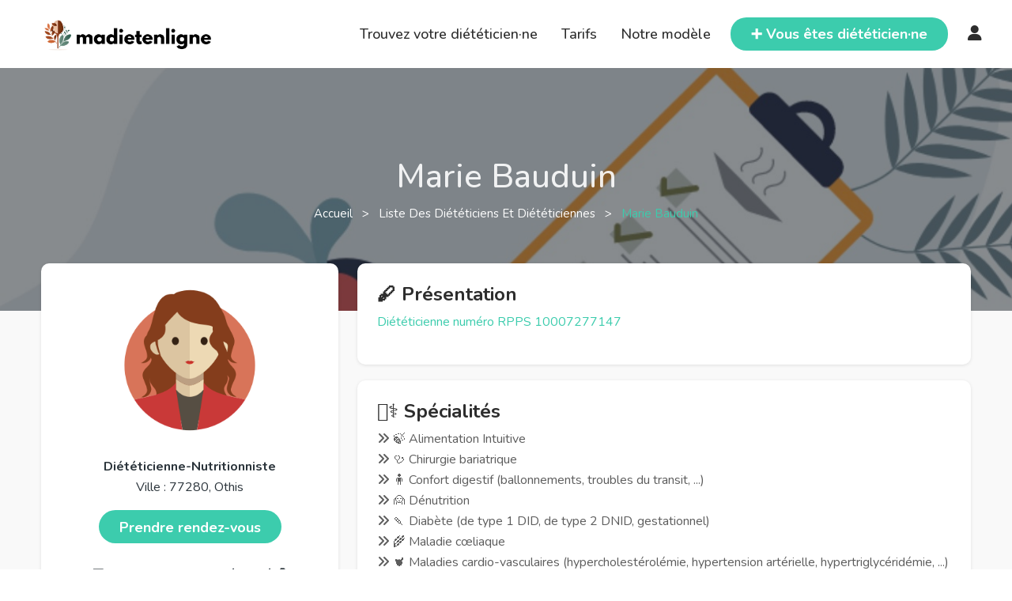

--- FILE ---
content_type: text/html; charset=UTF-8
request_url: https://www.madietenligne.fr/annuaire/marie-bauduin
body_size: 6129
content:

<!doctype html>
<html lang="fr">

<head>
	<meta charset="utf-8" />
	<meta http-equiv="X-UA-Compatible" content="IE=edge" />
	<meta name="keywords" content="diététique en ligne,diététicien,diététicienne,diététique,nutrition,consultation,téléconsultation,rendez-vous" />
	<meta name="description" content="Prendre rendez-vous en ligne pour un bilan diététique avec Marie Bauduin. Adresse : 77280 Othis" />
	<meta name="author" content="Eddy MONTUS" />
	<meta name="viewport" content="width=device-width, initial-scale=1, maximum-scale=5" />
		<title>Marie Bauduin, Diététicien à Othis : RDV en ligne</title>

	<meta property="og:url" content="http://www.madietenligne.fr/annuaire/marie-bauduin" />
	<meta property="og:title" content="Marie Bauduin, Diététicien à Othis : RDV en ligne" />
	<meta property="og:description" content="Prendre rendez-vous en ligne pour un bilan diététique avec Marie Bauduin. Adresse : 77280 Othis" />

			<meta property="og:type" content="website" />
		<meta property="og:image" content="https://image.madietenligne.fr/images/woman-2.png" />
	
	<link rel="apple-touch-icon" sizes="180x180" href="/apple-touch-icon.png" />
	<link rel="shortcut icon" type="image/x-icon" href="/favicon.ico" />
	<link rel="icon" type="image/png" sizes="32x32" href="/favicon-32x32.png" />
	<link rel="icon" type="image/png" sizes="16x16" href="/favicon-16x16.png" />
	<link rel="manifest" href="/site.webmanifest" />

	<!-- Canoncial -->
			<link rel="canonical" href="https://www.madietenligne.fr/annuaire/marie-bauduin" />
	
	<!-- Fonts -->
	<link rel="preconnect" href="https://fonts.googleapis.com">
	<link rel="preconnect" href="https://fonts.gstatic.com" crossorigin>
	<link href="https://fonts.googleapis.com/css2?family=Nunito:ital,wght@0,200..1000;1,200..1000&display=swap" rel="stylesheet">
	<link rel="stylesheet" type="text/css" href="/node_modules/@fortawesome/fontawesome-free/css/all.min.css?v=6" />

	<link rel="stylesheet" href="https://cdn.jsdelivr.net/gh/orestbida/cookieconsent@3.1.0/dist/cookieconsent.css" />

	<!-- Style CSS -->
	<link rel="stylesheet" type="text/css" href="/node_modules/bootstrap/dist/css/bootstrap.min.css?v=6.0.6" />

			<link rel="stylesheet" type="text/css" href="/css/dietician.min.css?v=6.0.6" />
					<script type="application/ld+json">
				{
					"@context": "https://schema.org",
					"@type": "MedicalBusiness",
					"medicalSpecialty": "DietNutrition",
					"image": [
						"https://image.madietenligne.fr/images/woman-2.png"
					],
					"@id": "https://www.madietenligne.fr/annuaire/marie-bauduin",
					"name": "Marie Bauduin",
					"address": {
						"@type": "PostalAddress",
						 "addressLocality": "Othis",
						"postalCode": "77280",
						"addressCountry": "FR"
					},
					"geo": {
						"@type": "GeoCoordinates",
						"latitude": 49.08330154,
						"longitude": 2.68333006					},
					"url": "https://www.madietenligne.fr/annuaire/marie-bauduin",
					"openingHoursSpecification": [
																																																												]
				}
			</script>
			
	<link rel="stylesheet" type="text/css" href="/css/style.min.css?v=6.0.6" />
	<link rel="stylesheet" type="text/css" href="/css/responsive.min.css?v=6.0.6" />
</head>

<body>
							<div class="modal fade" id="addRateModal" data-bs-backdrop="static" data-bs-keyboard="false" role="dialog" aria-labelledby="addRateModalLabel" aria-hidden="true">
			<div class="modal-dialog" role="document">
				<div class="modal-content">
					<div class="modal-header">
						<h5 class="modal-title" id="addRateModalLabel">Ajouter une recommandation ❤️</h5>
						<button type="button" class="btn-close" data-bs-dismiss="modal" aria-label="Close"></button>
					</div>
					<div class="modal-body">
						<p>
															Vous êtes heureux·se de votre parcours avec votre diététicienne et vous avez envie de partager votre expérience 😎.<br />
								👋 Laissez-lui une recommandation ⭐ et aidez-la à se faire connaître.
														<br /><br />
							<span class="fs-6 text fst-italic">
								* Votre email ou téléphone est nécessaire car il permet de vérifier que vous que faites bien partie des patient·e·s de ce·tte praticien·ne.
								<br />
								Votre prénom apparaitra sauf si vous cochez la case anonyme.
							</span>
						</p>
						<form id="rate-form" method="post" action="/annuaire/marie-bauduin/recommandation/ajout">
							<input type="hidden" name="dieticianId" value="622" />
							    <input type="hidden" name="csrf_token" value="3f2a922ca43a8da97f7290fdbfb836b4bfe60c76f2ef6cd67e41e69cde230063">
    <input type="hidden" name="form_id" value="rate">
    <div class="field-input field-input-first">
        <input type="text" name="driver_license" id="driver_license" autocomplete="off" placeholder="">
    </div>							<div class="mb-3">
								<label for="mail-phone" class="form-label">Email ou téléphone *</label>
								<input type="text" class="form-control" id="mail-phone" name="mail-phone" required="required" />
							</div>
							<div class="form-check mb-3">
								<input class="form-check-input" type="checkbox" name="anonymous" id="anonymous">
								<label class="form-check-label" for="anonymous">Anonyme</label>
							</div>
							<div class="mb-3">
								<label for="message" class="form-label">Message *</label>
								<textarea id="message" class="form-control" name="message" rows="5" required="required"></textarea>
							</div>
							<button class="btn" type="submit">
								<span class="icon text-white-50">
									➕
								</span>
								<span class="text">Ajouter</span>
							</button>
						</form>
					</div>
				</div>
			</div>
		</div>
		<div id="wrapper">
						<header id="header" class="site-header">
								<div class="container-fluid">
					<div class="row align-items-center">
						<div class="col-1 d-lg-none p-0 align-center">
							<div class="site__menu">
								<a title="Menu Icon" href="#" class="site__menu__icon">
									<i class="fa-solid fa-bars"></i>
								</a>
								<div class="popup-background"></div>
								<div class="popup popup--left">
									<a title="Close" href="#" class="popup__close">
										<i class="fa-solid fa-xmark"></i>
									</a><!-- .popup__close -->
									<div class="popup__content">
										<div class="popup__destinations popup__box">
											<ul class="menu-arrow">
												<li>
													<a href="/annuaire" title="Trouvez votre diététicien·ne">Trouvez votre diététicien·ne</a>
												</li>
											</ul>
										</div>
										<div class="popup__menu popup__box">
											<ul class="menu-arrow">
												<li>
													<a href="javascript:;" onclick="window.linkAction(this); return false;" data-href="L3Rhcmlmcw==" title="Tarifs">Tarifs</a>
												</li>
											</ul>
										</div><!-- .popup__menu -->
										<div class="popup__destinations popup__box">
											<ul class="menu-arrow">
												<li>
													<a href="javascript:;" onclick="window.linkAction(this); return false;" data-href="L25vdHJlLW1vZGVsZQ==" title="Notre modèle">Notre modèle</a>
												</li>
											</ul>
										</div>
										<div class="popup__user popup__box open-form">
																							<a title="Connexion" href="javascript:;" class="open-login">Connexion</a>
																					</div><!-- .popup__user -->
									</div><!-- .popup__content -->
									<div class="popup__button popup__box">
										<a href="javascript:;" onclick="window.linkAction(this); return false;" data-href="L3Bybw==" title="Vous êtes diététicien·ne" class="btn">
											<span>➕ Vous êtes diététicien·ne ?</span>
										</a>
									</div><!-- .popup__button -->
								</div><!-- .popup -->
							</div><!-- .site__menu -->
						</div>
						<div class="col-10 col-lg-3">
							<div class="site site-brand">
								<div class="site__brand">
									<a title="Logo" href="/" class="site__brand__logo"><img src="/images/assets/logo.png" alt="Madietenligne"></a>
								</div><!-- .site__brand -->
							</div><!-- .site -->
						</div><!-- .col-md-6 -->
						<div class="col-1 col-lg-9 p-0">
							<div class="right-header align-right">
								<nav class="main-menu">
									<ul>
										<li>
											<a href="/annuaire" title="Trouvez votre diététicien·ne">Trouvez votre diététicien·ne</a>
										</li>
										<li>
											<a href="javascript:;" onclick="window.linkAction(this); return false;" data-href="L3Rhcmlmcw==" title="Tarifs">Tarifs</a>
										</li>
										<li>
											<a href="javascript:;" onclick="window.linkAction(this); return false;" data-href="L25vdHJlLW1vZGVsZQ==" title="Notre modèle">Notre modèle</a>
										</li>
									</ul>
								</nav>
								<div class="popup popup-form">
									<a title="Close" href="javascript:;" class="popup__close">
										<i class="fa-solid fa-xmark"></i>
									</a><!-- .popup__close -->
									<ul class="choose-form">
										<li class="nav-login active"><a title="Connexion" href="#login">Connexion</a></li>
										<li class="nav-reset"><a title="Mot de passe oublié" href="#reset">Mot de passe oublié</a></li>
									</ul>
									<div class="popup-content">
										<form method="post" action="/connexion" class="form-log form-content" id="login" >
																																	<input type="hidden" name="redirect" value="" />
											<div class="field-input">
												<input name="email" type="email" value="" placeholder="Email" required="required">
											</div>
											<div class="field-input">
												<input name="password" type="password" value="" placeholder="Mot de passe" required="required">
											</div>
											<a title="🧑‍⚕️ Diététicien·ne, je m’inscris ✌️" href="/pro">🧑‍⚕️ Diététicien·ne, je m’inscris ✌️</a>
											<input type="submit" name="submit" value="Connexion">
										</form>
										<form method="post" action="/mot-de-passe-oublie" class="form-sign form-content" id="reset"  style="display:none;">
																						<div class="field-input">
												<input name="email" type="email" value="" placeholder="Email" required="required">
											</div>
											<input type="submit" name="submit" value="Valider">
										</form>
									</div>
								</div><!-- .popup-form -->
								<div class="right-header__search">
									<a title="Search" href="javascript:;" class="search-open">
										🔍
									</a>
									<div class="site__search">
										<a title="Close" href="javascript:;" class="search__close">
											<i class="fa-solid fa-xmark"></i>
										</a><!-- .search__close -->
										<form action="/annuaire" class="site__search__form" method="GET">
											<div class="site__search__field">
												<span class="site__search__icon">
													🔍
												</span><!-- .site__search__icon -->
												<input class="site__search__input" id="city-mobile" type="text" name="city" placeholder="Ex : Paris, Bordeaux, ...">
											</div><!-- .search__input -->
										</form><!-- .search__form -->
									</div><!-- .site__search -->
								</div>
								<div class="right-header__button btn">
									<a href="javascript:;" onclick="window.linkAction(this); return false;" data-href="L3Bybw==" title="Vous êtes diététicien·ne">
										<span>➕ Vous êtes diététicien·ne</span>
									</a>
								</div><!-- .right-header__button -->
								<div class="main-menu">
																			<a title="Login" class="open-login" href="javascript:;"><i class="fa-solid fa-user" style="font-size:20px;"></i></a>
																	</div>
							</div><!-- .right-header -->
						</div><!-- .col-md-6 -->
					</div><!-- .row -->
				</div><!-- .container-fluid -->
				</header><!-- .site-header -->

												<main id="main" class="site-main padded-bottom section-bg diet-page">
																	
									
<div class="ttm-page-title-row dietician-header" >
    <div class="ttm-page-title-row-bg-layer ttm-bg-layer"></div>
    <div class="container">
        <div class="row">
            <div class="col-md-12 text-center">
                <div class="title-box ttm-textcolor-white">
                    <div class="page-title-heading ttm-textcolor-white">
                        <h1 class="title">Marie Bauduin</h1>
                    </div><!-- /.page-title-captions -->
                    <div class="breadcrumb-wrapper">
                        <span>
                            <a href="/"><i class="ti ti-home"></i> Accueil </a>
                        </span>
                        <span class="ttm-bread-sep"> &nbsp; &gt; &nbsp; </span>
                        <span>
                            <a href="/annuaire"> Liste des diététiciens et diététiciennes </a>
                        </span>
                        <span class="ttm-bread-sep"> &nbsp; &gt; &nbsp; </span>
                        <span><span class="main-color">Marie Bauduin</span></span>
                    </div>
                </div>
            </div><!-- /.col-md-12 -->
        </div><!-- /.row -->
    </div><!-- /.container -->
</div>

<!--site-main start-->
<div class="container">
    <div class="row"><!-- row -->
        <div class="col-md-4 feature-block">
            <div class="featured-imagebox featured-imagebox-team-details inner-box mb">
                <div class="featured-thumbnail text-center mb-4"><!-- team-member-image -->
                    <img class="img-fluid" data-src="https://image.madietenligne.fr/images/woman-2.png" alt="Photo Marie Bauduin" loading="lazy">
                </div>
                <div class="featured-content featured-content-data">
                    <div class="featured-title">
                                                    Diététicienne-Nutritionniste
                                                                        <p>
                                                        Ville : 77280, Othis                        </p>
                                                                    </div>
                    <div class="ttm-team-social-links-wrapper ttm-social-links-wrapper list-inline">
                        <ul class="social-icons list-inline">
                                                                                                                                                                    </ul>
                    </div>
                </div>
                <div class="rdv-link">
                    <a
                        href="/annuaire/marie-bauduin/reservation"
                        class="btn">
                        <b>Prendre rendez-vous</b>
                    </a>
                    <br /><br />
                                            💳 Paiement en ligne sécurisé 🔒
                                    </div>
            </div>
                    </div>
        <div class="col-md-8">
            <div class="ttm-team-member-single-content">
                <div class="feature-block">
                                                            <div class="inner-box mb">
                        <div class="col-12">
                            <h2 class="fs-4">🖋️ Présentation</h2>
                                                                                                <p class="main-color">Diététicienne numéro RPPS 10007277147</p>
                                                                                        <p>
                                                            </p>
                        </div>
                    </div>
                                            <div class="inner-box mb">
                            <div class="col-12">
                                <h2 class="fs-4">🧑‍⚕️ Spécialités</h2>
                                <p>
                                                                                <i class="fas fa-angle-double-right"></i>
                                            🍃 Alimentation Intuitive                                            <br />
                                                                                <i class="fas fa-angle-double-right"></i>
                                            🩺 Chirurgie bariatrique                                            <br />
                                                                                <i class="fas fa-angle-double-right"></i>
                                            🧍 Confort digestif (ballonnements, troubles du transit, ...)                                            <br />
                                                                                <i class="fas fa-angle-double-right"></i>
                                            🙍 Dénutrition                                            <br />
                                                                                <i class="fas fa-angle-double-right"></i>
                                            🍡 Diabète (de type 1 DID, de type 2 DNID, gestationnel)                                            <br />
                                                                                <i class="fas fa-angle-double-right"></i>
                                            🌾 Maladie cœliaque                                            <br />
                                                                                <i class="fas fa-angle-double-right"></i>
                                            🫀 Maladies cardio-vasculaires (hypercholestérolémie, hypertension artérielle, hypertriglycéridémie, ...)                                            <br />
                                                                                <i class="fas fa-angle-double-right"></i>
                                            🏃 Nutrition du sportif                                            <br />
                                                                                <i class="fas fa-angle-double-right"></i>
                                            🧓 Personnes âgées                                            <br />
                                                                                <i class="fas fa-angle-double-right"></i>
                                            ⚖️ Perte de poids                                            <br />
                                                                                <i class="fas fa-angle-double-right"></i>
                                            ⚖️ Prise de poids                                            <br />
                                                                                <i class="fas fa-angle-double-right"></i>
                                            🥗 Rééquilibrage alimentaire                                            <br />
                                                                                <i class="fas fa-angle-double-right"></i>
                                            🍉 Régime pauvre en FODMAP                                            <br />
                                                                                <i class="fas fa-angle-double-right"></i>
                                            🩺 Suivi post opératoire                                            <br />
                                                                                <i class="fas fa-angle-double-right"></i>
                                            🧑‍🦰 Surpoids / Obésité                                            <br />
                                                                                <i class="fas fa-angle-double-right"></i>
                                            🤢 Troubles digestifs (reflux gastro-oesophagien RGO, pancréatite, syndrome de l'intestin irritable, ...)                                            <br />
                                                                                <i class="fas fa-angle-double-right"></i>
                                            🧪 Troubles hormonaux                                            <br />
                                                                    </p>
                            </div>
                        </div>
                                                                                                    <div id="recommandations" class="inner-box mb">
                        <div class="col-12">
                            <h2 class="fs-4">❤️ Recommandations</h2>
                            
                            
                            <button type="button" class="btn" data-bs-toggle="modal" data-bs-target="#addRateModal">
                                Je recommande
                            </button>
                        </div>
                    </div>
                </div>
            </div>
        </div>
    </div><!-- row end -->
</div>									</main>

																			<footer id="footer" class="footer">
											<div class="container">
																									<div class="footer__top">
														<div class="row">
															<div class="col-lg-12">
																																	<p>
																		Retouvez d'autres diététicien·ne·s dans la région <a href="/annuaire/regions/ile-de-france">Île-de-France</a>
																		ou encore dans le département <a href="/annuaire/departements/seine-et-marne">Seine-et-Marne</a>
																		ou bien directement dans la ville de <a href="/annuaire/villes/othis">Othis</a>
																	</p>
																																																	<p>
																		Retouvez d'autres diététicien·ne·s spécialisé·e·s en
																		<a href="/annuaire/specialites/alimentation-intuitive">🍃 Alimentation Intuitive</a> / <a href="/annuaire/specialites/chirurgie-bariatrique">🩺 Chirurgie bariatrique</a> / <a href="/annuaire/specialites/confort-digestif">🧍 Confort digestif (ballonnements, troubles du transit, ...)</a> / <a href="/annuaire/specialites/denutrition">🙍 Dénutrition</a> / <a href="/annuaire/specialites/diabete">🍡 Diabète (de type 1 DID, de type 2 DNID, gestationnel)</a> / <a href="/annuaire/specialites/maladie-coeliaque">🌾 Maladie cœliaque</a> / <a href="/annuaire/specialites/maladies-cardio-vasculaires">🫀 Maladies cardio-vasculaires (hypercholestérolémie, hypertension artérielle, hypertriglycéridémie, ...)</a> / <a href="/annuaire/specialites/nutrition-du-sportif">🏃 Nutrition du sportif</a> / <a href="/annuaire/specialites/personnes-agees">🧓 Personnes âgées</a> / <a href="/annuaire/specialites/perte-de-poids">⚖️ Perte de poids</a> / <a href="/annuaire/specialites/prise-de-poids">⚖️ Prise de poids</a> / <a href="/annuaire/specialites/reequilibrage-alimentaire">🥗 Rééquilibrage alimentaire</a> / <a href="/annuaire/specialites/regime-pauvre-en-fodmap">🍉 Régime pauvre en FODMAP</a> / <a href="/annuaire/specialites/suivi-post-operatoire">🩺 Suivi post opératoire</a> / <a href="/annuaire/specialites/surpoids-obesite">🧑‍🦰 Surpoids / Obésité</a> / <a href="/annuaire/specialites/troubles-digestifs">🤢 Troubles digestifs (reflux gastro-oesophagien RGO, pancréatite, syndrome de l'intestin irritable, ...)</a> / <a href="/annuaire/specialites/troubles-hormonaux">🧪 Troubles hormonaux</a>																	</p>
																															</div>
														</div>
													</div>
																						<div class="footer__bottom">
											<p class="footer__bottom__copyright">
												Copyright © 2020 - 2025&nbsp;<a href="javascript:;" onclick="window.linkAction(this); return false;" data-href="Lw==">Madietenligne</a> ~ Fait avec ❤️ par Eddy. Tous droits réservés.
												<a href="javascript:;" onclick="window.linkAction(this); return false;" data-href="L29wZW4tc3RhcnR1cCN2ZXJzaW9u">v6.0.6</a>
											</p>
										</div><!-- .top-footer -->
	</div><!-- .container -->
	</footer><!-- site-footer -->
</div><!-- #wrapper -->

<script type="module" src="/js/cookieconsent-config.js?v=6.0.6"></script>

<!-- Sentry -->
<script type="text/plain" data-cookiecategory="analytics" src="https://js.sentry-cdn.com/0afb4fb75536b705b369c86830d1d744.min.js" crossorigin="anonymous"></script>
<script>
	window.sentryOnLoad = function() {
		Sentry.init({
			environment: 'prod',
			release: 'front-6.0.6',
			ignoreErrors: [
				'Event `ErrorEvent` captured as exception with message `Script error.`',
				'is a read-only and non-configurable',
				'Can\'t find variable: gmo'
			]
		})
	}
</script>

<!-- jQuery -->
<script src="/node_modules/jquery/dist/jquery.min.js?v=6.0.6"></script>
<script src="/node_modules/jquery-ui-dist/jquery-ui.min.js?v=6.0.6"></script>
<script src="/node_modules/bootstrap/dist/js/bootstrap.bundle.min.js?v=6.0.6"></script>

<!-- orther script -->
<script>
	var currentPage = 'dietician'
</script>
<script src="/js/main.min.js?v=6.0.6"></script>

	
	<!-- Matomo -->
	<script>
		var _paq = window._paq = window._paq || [];
		/* tracker methods like "setCustomDimension" should be called before "trackPageView" */
		_paq.push(['trackPageView']);
		_paq.push(['enableLinkTracking']);
		(function() {
			var u = "//matomo.madietenligne.fr/";
			_paq.push(['setTrackerUrl', u + 'matomo.php']);
			_paq.push(['setSiteId', '1']);
			var d = document,
				g = d.createElement('script'),
				s = d.getElementsByTagName('script')[0];
			g.async = true;
			g.src = u + 'matomo.js';
			s.parentNode.insertBefore(g, s);
		})();
	</script>
	<!-- End Matomo Code -->
</body>

</html>


--- FILE ---
content_type: text/css
request_url: https://www.madietenligne.fr/css/dietician.min.css?v=6.0.6
body_size: 990
content:
.ttm-page-title-row{position:relative;background-image:url(/images/ttm-pagetitle-bg.jpg);background-size:cover;background-repeat:no-repeat;background-position:center;display:block;padding-top:110px;padding-bottom:110px;margin-bottom:-60px;z-index:11}.title-box .page-title-heading h1{text-transform:capitalize;font-size:42px;line-height:55px;margin-bottom:6px}.title-box .page-title-heading{position:relative}.title-box .page-title-heading .title:before{display:block;content:'';position:absolute;left:0;top:0;height:100%;width:6px}.breadcrumb-wrapper a,.breadcrumb-wrapper h1,.breadcrumb-wrapper span{color:#fff}.breadcrumb-wrapper span{text-transform:capitalize;font-size:15px}@media (max-width:991px){.ttm-page-title-row{padding:70px 0 75px}}.dietician-header{background-image:url(/images/dietician-background.jpg)}.dietician-header .ttm-bg-layer{background-color:rgba(17,24,30,.5)!important;position:absolute;height:100%;width:100%;top:0;left:0;z-index:-1}.dietician-header h1{color:#fff}.diet-page div,.diet-page li,.diet-page p,.diet-page ul{font-size:16px;line-height:26px;z-index:12}.diet-page h4{font-size:22px}.diet-page h6{font-size:16px;font-weight:400;color:#5d5d5d}.diet-page ul.social-icons{list-style:none!important}.diet-page .social-icons li{display:inline-block}.ttm-team-social-links-wrapper ul li a{display:block;background-color:#3cccad;font-size:15px;width:35px;height:35px;text-align:center;line-height:35px;color:#fff;border:1px solid transparent;border-radius:50%;margin-right:0}.featured-imagebox-team-details .img-fluid{max-width:60%}.featured-imagebox-team-details .featured-content-data{margin-bottom:0;border:none;padding-bottom:0}.featured-imagebox-team-details .rdv-link{text-align:center;color:#2b343b;font-weight:700;margin-bottom:1em}.featured-content-data .ttm-team-social-links-wrapper{padding:0;text-align:center}.featured-title{text-align:center;color:#2b343b;font-weight:700}.featured-title p{font-weight:400}.featured-title h5{color:#2b343b;font-weight:700}.ttm-team-member-single-content h4{font-weight:700}.ttm-row.team-details-section a{font-weight:400;margin:1em 0}.feature-block{position:relative;margin-bottom:20px}.feature-block .inner-box{position:relative;padding:25px;background:#fff;width:100%;border-radius:10px;min-height:110px;box-shadow:0 1px 4px rgba(0,0,0,.1)}.feature-block .inner-box-transparent{background:0 0;box-shadow:none}.feature-block .inner-box strong{font-weight:700}.feature-block .inner-box ul{list-style:disc}.feature-block .inner-box ol{list-style:decimal}.feature-block .inner-box.mb{margin-bottom:20px}.feature-block .inner-box.mb h2.middle,.feature-block .inner-box.mb h4.middle{text-align:center}#adress-collapse:after{font-family:"Font Awesome 5 Free";font-weight:900;color:#2b343b;content:'\f106'}#adress-collapse.collapsed:after{content:'\f107'}.btn-info{background-color:#5a4be8!important;border-color:#5a4be8!important}

--- FILE ---
content_type: text/css
request_url: https://www.madietenligne.fr/css/style.min.css?v=6.0.6
body_size: 27223
content:
html{border:0;font-size:100%;margin:0;outline:0;padding:0;vertical-align:baseline}body{border:0;font-size:100%;margin:0;outline:0;padding:0;vertical-align:baseline;font-size:18px;color:#5d5d5d;font-weight:400;font-family:Nunito,sans-serif;font-style:normal;font-stretch:normal;line-height:normal;letter-spacing:normal}div{border:0;font-size:100%;margin:0;outline:0;padding:0;vertical-align:baseline}span{border:0;font-size:100%;margin:0;outline:0;padding:0;vertical-align:baseline}applet{border:0;font-size:100%;margin:0;outline:0;padding:0;vertical-align:baseline}object{border:0;font-size:100%;margin:0;outline:0;padding:0;vertical-align:baseline}iframe{border:0;font-size:100%;margin:0;outline:0;padding:0;vertical-align:baseline}h1{border:0;font-size:100%;outline:0;padding:0;vertical-align:baseline;clear:both;color:#2d2d2d;font-family:Nunito,sans-serif;font-weight:700;font-size:60px}h2{border:0;font-size:100%;outline:0;padding:0;vertical-align:baseline;clear:both;color:#2d2d2d;font-family:Nunito,sans-serif;font-weight:700;font-size:42px}h3{border:0;font-size:100%;outline:0;padding:0;vertical-align:baseline;clear:both;color:#2d2d2d;font-family:Nunito,sans-serif;font-weight:700;font-size:36px}h4{border:0;font-size:100%;outline:0;padding:0;vertical-align:baseline;clear:both;color:#2d2d2d;font-family:Nunito,sans-serif;font-weight:700;font-size:30px}h5{border:0;font-size:100%;outline:0;padding:0;vertical-align:baseline;clear:both;color:#2d2d2d;font-family:Nunito,sans-serif;font-weight:700;font-size:24px}h6{border:0;font-size:100%;outline:0;padding:0;vertical-align:baseline;clear:both;color:#2d2d2d;font-family:Nunito,sans-serif;font-weight:700;font-size:20px}a{border:0;font-size:100%;margin:0;outline:0;padding:0;vertical-align:baseline;color:#2d2d2d;text-decoration:none;transition:all .3s ease-in-out 0s;-moz-transition:all .3s ease-in-out 0s;-o-transition:all .3s ease-in-out 0s;-webkit-transition:all .3s ease-in-out 0s;-ms-transition:all .3s ease-in-out 0s}a:hover{color:#3cccad;text-decoration:none}a:focus{text-decoration:none;color:inherit;outline:0}abbr{border:0;font-size:100%;margin:0;outline:0;padding:0;vertical-align:baseline}acronym{border:0;font-size:100%;margin:0;outline:0;padding:0;vertical-align:baseline}address{border:0;font-size:100%;margin:0;outline:0;padding:0;vertical-align:baseline}big{border:0;font-size:100%;margin:0;outline:0;padding:0;vertical-align:baseline}cite{border:0;font-size:100%;margin:0;outline:0;padding:0;vertical-align:baseline}code{border:0;font-size:100%;margin:0;outline:0;padding:0;vertical-align:baseline}del{border:0;font-size:100%;margin:0;outline:0;padding:0;vertical-align:baseline}dfn{border:0;font-size:100%;margin:0;outline:0;padding:0;vertical-align:baseline}em{border:0;font-size:100%;margin:0;outline:0;padding:0;vertical-align:baseline}font{border:0;font-size:100%;margin:0;outline:0;padding:0;vertical-align:baseline}ins{border:0;font-size:100%;margin:0;outline:0;padding:0;vertical-align:baseline}kbd{border:0;font-size:100%;margin:0;outline:0;padding:0;vertical-align:baseline}q{border:0;font-size:100%;margin:0;outline:0;padding:0;vertical-align:baseline}s{border:0;font-size:100%;margin:0;outline:0;padding:0;vertical-align:baseline}samp{border:0;font-size:100%;margin:0;outline:0;padding:0;vertical-align:baseline}small{border:0;font-size:100%;margin:0;outline:0;padding:0;vertical-align:baseline}strike{border:0;font-size:100%;margin:0;outline:0;padding:0;vertical-align:baseline}strong{border:0;font-size:100%;margin:0;outline:0;padding:0;vertical-align:baseline}sub{border:0;font-size:100%;margin:0;outline:0;padding:0;vertical-align:baseline}sup{border:0;font-size:100%;margin:0;outline:0;padding:0;vertical-align:baseline}tt{border:0;font-size:100%;margin:0;outline:0;padding:0;vertical-align:baseline}var{border:0;font-size:100%;margin:0;outline:0;padding:0;vertical-align:baseline}dl{border:0;font-size:100%;margin:0;outline:0;padding:0;vertical-align:baseline}dt{border:0;font-size:100%;margin:0;outline:0;padding:0;vertical-align:baseline}dd{border:0;font-size:100%;margin:0;outline:0;padding:0;vertical-align:baseline}fieldset{border:0;font-size:100%;margin:0;outline:0;padding:0;vertical-align:baseline}legend{border:0;font-size:100%;margin:0;outline:0;padding:0;vertical-align:baseline}caption{border:0;font-size:100%;margin:0;outline:0;padding:0;vertical-align:baseline}img{border:none;max-width:100%;height:auto}button{transition:all .3s ease-in-out 0s;-moz-transition:all .3s ease-in-out 0s;-o-transition:all .3s ease-in-out 0s;-webkit-transition:all .3s ease-in-out 0s;-ms-transition:all .3s ease-in-out 0s;border-color:#3cccad;outline:0}input{transition:all .3s ease-in-out 0s;-moz-transition:all .3s ease-in-out 0s;-o-transition:all .3s ease-in-out 0s;-webkit-transition:all .3s ease-in-out 0s;-ms-transition:all .3s ease-in-out 0s}svg{transition:all .3s ease-in-out 0s;-moz-transition:all .3s ease-in-out 0s;-o-transition:all .3s ease-in-out 0s;-webkit-transition:all .3s ease-in-out 0s;-ms-transition:all .3s ease-in-out 0s}input[type=email]:focus,input[type=password]:focus,input[type=search]:focus,input[type=text]:focus,textarea:focus{border-color:#3cccad;outline:0}.offset-item{opacity:0;visibility:hidden;transform:translate3d(0,30px,0);-webkit-transform:translate3d(0,30px,0);transition:all 1s ease-in-out 0s;-webkit-transition:all 1s ease-in-out 0s}.offset-item.animate{opacity:1;visibility:visible;transform:none;-webkit-transform:none;transition:all 1s ease-in-out 0s;-webkit-transition:all 1s ease-in-out 0s}.main-color{color:#3cccad!important}.second-color{color:#5a4be8!important}.align-center{text-align:center!important}.align-left{text-align:left!important}.align-right{text-align:right!important}.title{font-size:24px;font-weight:500;opacity:.9;margin-bottom:20px}.title_home{margin-bottom:30px}.title_home p{font-size:16px;color:#5d5d5d}.title.title--while{color:#fff;opacity:1}.title--result span{font-family:Nunito,sans-serif;font-size:16px;font-weight:400;color:#5d5d5d;vertical-align:1px}.site-header{padding:12px 0;background-color:#fff;z-index:990;position:relative}.site-header ul{border:0;font-size:100%;margin:0;outline:0;padding:0;vertical-align:baseline}.site-header .container-fluid{padding-left:50px;padding-right:50px}.site-header.float-header{position:absolute;top:0;left:0;right:0;background-color:transparent}.site-header.site-home .right-header>div.right-header__button.btn a{font-weight:700}.main-menu{display:inline-block;letter-spacing:normal;vertical-align:middle}.main-menu li{list-style:none;display:inline-block;position:relative;line-height:40px;margin-right:25px}.main-menu li a{font-weight:500;font-family:Nunito,sans-serif}.main-menu li i{font-size:12px}.main-menu .sub-menu{position:absolute;opacity:0;visibility:hidden;top:100%;left:0;font-size:15px;min-width:240px;background:#fff;padding-top:10px;padding-bottom:10px;margin-top:50px;z-index:9;-webkit-box-shadow:0 0 10px 0 rgba(0,0,0,.05);-moz-box-shadow:0 0 10px 0 rgba(0,0,0,.05);box-shadow:0 0 10px 0 rgba(0,0,0,.05)}.main-menu .sub-menu li{display:block;margin-right:0;padding:8px 15px;text-align:left;line-height:normal}.main-menu .sub-menu li .sub-menu{top:0;left:100%}.main-menu .sub-menu a{display:block;position:relative}.main-menu .sub-menu a i{position:absolute;top:3px;right:0;transform:rotate(-90deg)}.main-menu li:hover>.sub-menu{opacity:1;visibility:visible;margin-top:0;-webkit-transition:all .5s ease 0s;-moz-transition:all .5s ease 0s;-o-transition:all .5s ease 0s;transition:all .5s ease 0s}.btn{border-radius:21px;-webkit-backface-visibility:hidden;-moz-backface-visibility:hidden;-webkit-transform:translate3d(0,0,0);-moz-transform:translate3d(0,0,0);background-color:#3cccad;height:42px;line-height:42px;font-size:18px;font-weight:500;padding:0 25px;color:#fff;outline:0;outline-offset:0;text-overflow:ellipsis;white-space:nowrap;display:inline-block;overflow:hidden}.btn:hover{color:#fff;background-color:#3cccad;border-color:#3cccad;opacity:.7}.btn:focus{box-shadow:none;color:#fff}.btn-sm{line-height:30px!important;height:30px!important;font-size:16px!important;display:inline-block!important}.popup-background{background-color:rgba(0,0,0,.8);position:fixed;top:0;left:0;right:0;bottom:0;z-index:999;display:none}.popup{position:fixed;top:0;bottom:0;width:100%;background-color:#fff;box-shadow:-2px 0 4px 0 rgba(0,0,0,.2);z-index:1000;overflow:auto;opacity:0;visibility:hidden;transition:all .3s}.popup::-webkit-scrollbar{width:0;background-color:#f5f5f5}.popup::-webkit-scrollbar-thumb{background-color:#3cccad;border-radius:10px;-webkit-backface-visibility:hidden;-moz-backface-visibility:hidden;-webkit-transform:translate3d(0,0,0);-moz-transform:translate3d(0,0,0)}.popup::-webkit-scrollbar-track{-webkit-box-shadow:inset 0 0 6px rgba(0,0,0,.3);background-color:#f5f5f5}.popup .popup__close{position:absolute;top:32px;right:25px;cursor:pointer;line-height:0;z-index:9}.popup .popup__close i{font-size:20px}.popup .popup__minicart{padding:0 25px}.popup .popup__button{border-bottom:0}.popup .popup__user{padding:30px 25px}.popup .popup__user a{font-family:Nunito,sans-serif;font-size:15px;font-weight:500;margin-right:25px}.popup .popup__user a:last-child{margin-right:0}.popup .popup__cart{padding:30px 25px}.popup .popup__cart i{font-size:26px;vertical-align:-2px}.popup__box{padding:25px;border-bottom:1px solid #eee;line-height:normal}.popup__box li{list-style:none;display:block;margin-bottom:25px}.popup__box li:last-child{margin-bottom:0}.popup__box li a{font-family:Nunito,sans-serif;font-size:15px;font-weight:500;margin-right:25px;margin-right:0}.popup__box li a i{vertical-align:1px;margin-left:3px;transition:all .3s;font-size:12px}.popup__box li a.open i{transition:all .3s;transform:rotate(180deg)}.popup__box li .sub-menu{padding-left:22px;margin-top:25px;display:none}.popup--right{right:-280px;left:auto;text-align:left}.popup--right .popup__button{padding:0 25px}.popup--right .popup__button .btn{width:100%}.popup--right .popup__box:last-child{border-bottom:0}.popup.popup--right.open{right:0;left:auto}.popup.open{opacity:1;visibility:visible;left:0}.product-small{display:-webkit-box;display:-ms-flexbox;display:flex;padding:15px 0;border-bottom:1px solid #eee;position:relative}.product-small .product-small__thumb img{max-width:80px}.product-small .product-small__info{padding-left:15px;align-self:center}.product-small__info h3{font-size:15px!important;font-weight:500;margin-bottom:10px}.product-small__price span{font-family:Nunito,sans-serif;font-size:15px;font-weight:500;color:#2d2d2d}.product-small__total{padding:25px 0;display:-webkit-box;display:-ms-flexbox;display:flex;justify-content:space-between}.product-small__total b{font-size:18px;font-weight:500;font-family:Nunito,sans-serif}.product-small__total span{font-size:18px}.product-small__remove{position:absolute;bottom:15px;right:0;line-height:0}.product-small__remove i{font-size:20px!important}.site__menu{line-height:40px;display:inline-block;vertical-align:middle}.site__menu>a{line-height:0;display:block}.site__menu>a i{font-size:20px}a.site__menu__icon{display:none}.site__brand{line-height:40px;display:inline-block;vertical-align:middle;margin-right:23px}.site__search{line-height:40px;display:inline-block;vertical-align:middle;max-width:270px;width:100%;vertical-align:baseline;line-height:40px;display:inline-block;vertical-align:middle;max-width:270px;width:100%;vertical-align:baseline}.site__search .search__close{position:absolute;top:50%;transform:translateY(-50%);right:25px;line-height:0;z-index:10;display:none;position:absolute;top:50%;transform:translateY(-50%);right:25px;line-height:0;z-index:10;display:none}.right-header{letter-spacing:-.3em}.right-header>div{line-height:40px;display:inline-block;vertical-align:middle;letter-spacing:normal;margin-right:25px}.right-header>div a{font-weight:700;font-family:Nunito,sans-serif}.right-header>div i{font-size:12px}.right-header>div:last-child{margin-right:0}.right-header>div.right-header__button.btn i{font-size:24px;vertical-align:-2px}.right-header .right-header__search{margin-right:25px;display:none}.right-header .right-header__search a{line-height:0;display:inline-block;vertical-align:-3px}.right-header .header-menu li{position:relative}.right-header .header-menu li i{position:absolute;right:15px;top:13px;transform:rotate(-90deg)}.right-header .header-menu li:hover .sub-menu.open{opacity:1;visibility:visible;display:block}.right-header .header-menu li:hover>a{color:#3cccad}.right-header .header-menu .sub-menu{top:0;left:100%;padding:0;display:none;opacity:0;visibility:hidden}.site__brand__logo img{max-width:225px}.site__search__form{line-height:normal;border-bottom:1px solid #d8d8d8;position:relative;padding-bottom:3px}.site__search__form .site__search__input{border:0;padding:0;font-style:normal;color:#8d8d8d;margin-left:30px;width:calc(100% - 26px);font-family:Nunito,sans-serif}.site__search__form .site__search__input::placeholder{color:#8d8d8d;font-weight:400;font-family:Nunito,sans-serif}.site__search__form .site__search__input:-ms-input-placeholder{color:#8d8d8d;font-weight:400;font-family:Nunito,sans-serif}.site__search__form .site__search__input::-ms-input-placeholder{color:#8d8d8d;font-weight:400;font-family:Nunito,sans-serif}.site__search__icon{line-height:0;display:inline-block;position:absolute;top:2px;left:0}.site__search__icon i{font-size:20px}.right-header__destinations{position:relative}.right-header__destinations a svg{vertical-align:2px}.right-header__destinations ul{position:absolute;top:100%;left:0;margin-top:20px;width:140px;padding:5px 0;list-style:none;text-align:left;-webkit-box-shadow:0 3px 8px 0 rgba(0,0,0,.1);-moz-box-shadow:0 3px 8px 0 rgba(0,0,0,.1);box-shadow:0 3px 8px 0 rgba(0,0,0,.1);opacity:0;visibility:hidden;transition:all .3s;background-color:#fff;z-index:9}.right-header__destinations ul li a{display:block;padding:0 15px}.right-header__destinations ul.open{margin-top:0;transition:all .3s;opacity:1;visibility:visible}.right-header__languages{position:relative}.right-header__languages a svg{vertical-align:2px}.right-header__languages a img{vertical-align:-1px}.right-header__languages ul{position:absolute;top:100%;left:0;margin-top:20px;width:140px;padding:5px 0;list-style:none;text-align:left;-webkit-box-shadow:0 3px 8px 0 rgba(0,0,0,.1);-moz-box-shadow:0 3px 8px 0 rgba(0,0,0,.1);box-shadow:0 3px 8px 0 rgba(0,0,0,.1);opacity:0;visibility:hidden;transition:all .3s;background-color:#fff;z-index:9}.right-header__languages ul li a{display:block;padding:0 15px;display:-webkit-box;display:-ms-flexbox;display:flex;align-items:center}.right-header__languages ul li img{height:12px;margin-right:7px}.right-header__languages ul li span{white-space:nowrap;display:inline-block;text-overflow:ellipsis;width:85px;overflow:hidden}.right-header__languages ul.open{margin-top:0;transition:all .3s;opacity:1;visibility:visible}.right-header__minicart svg{vertical-align:-3px}.right-header__minicart svg:hover>*{fill:#3cccad}.right-header__minicart .right-header__number{color:#3cccad}.banner-wrap{position:relative}.banner-wrap .banner-content{position:absolute;top:50%;transform:translateY(-50%);z-index:10}.banner-wrap .banner-content>span{color:#3cccad;text-transform:uppercase;display:block;margin-bottom:10px;font-family:Nunito,sans-serif;font-size:16px;font-weight:500}.banner-wrap .banner-content h1{font-family:Nunito,sans-serif;font-size:64px;font-weight:500;max-width:480px;line-height:1.31;margin-bottom:40px;width:100%}.field-input.field-input-first{display:none}.banner-search.layout-03{display:-webkit-box;display:-ms-flexbox;display:flex;border-radius:35px;-webkit-backface-visibility:hidden;-moz-backface-visibility:hidden;-webkit-transform:translate3d(0,0,0);-moz-transform:translate3d(0,0,0);box-shadow:0 0 20px 0 rgba(0,0,0,.1);background-color:#fff;overflow:hidden}.banner-search.layout-03 input,.banner-search.layout-03 select{border:0;padding:20px;height:70px}.banner-search.layout-03 button:focus,.banner-search.layout-03 input:focus,.banner-search.layout-03 select:focus{border:0;outline:inherit;outline-offset:inherit}.banner-search.layout-03 input{font-style:normal;font-family:Nunito,sans-serif;font-size:16px;font-weight:500}.banner-search.layout-03 input::-webkit-input-placeholder{color:#8d8d8d}.banner-search.layout-03 input:-ms-input-placeholder{color:#8d8d8d}.banner-search.layout-03 input::placeholder{color:#8d8d8d}.banner-search.layout-03 select{font-style:normal;font-family:Nunito,sans-serif;font-size:16px;font-weight:500;color:#8d8d8d;display:block;-webkit-appearance:auto;-moz-appearance:auto;appearance:auto}.banner-search.layout-03 .field-submit{padding:5px;margin-top:0}.banner-search.layout-03 .field-input,.banner-search.layout-03 .field-select{position:relative;margin-bottom:0}.banner-search.layout-03 .field-select{padding-right:20px;flex-grow:1}.banner-search.layout-03 .field-input:first-child:after,.banner-search.layout-03 .field-select:after{content:"";width:1px;height:30px;background-color:rgba(0,0,0,.1);position:absolute;right:0;top:50%;transform:translateY(-50%)}.banner-search.layout-03 button{height:60px;width:60px;line-height:68px;border:0;background-color:#3cccad;text-align:center;border-radius:50%;-webkit-backface-visibility:hidden;-moz-backface-visibility:hidden;-webkit-transform:translate3d(0,0,0);-moz-transform:translate3d(0,0,0);cursor:pointer}.banner-search.layout-03 button i{font-size:24px;color:#fff}.flex{display:-webkit-box;display:-ms-flexbox;display:flex;justify-content:space-between}.banner-left{background-color:#f9f9f9;width:45%;position:relative}.banner-left:after{content:"";background-image:url(/images/bg/bg-right.png);background-repeat:no-repeat;background-size:cover;width:50px;height:100%;position:absolute;top:0;bottom:0;right:-50px;z-index:9}.banner.slick-sliders{width:55%}.banner.slick-sliders .banner-sliders{position:relative;margin-bottom:0}.banner.slick-sliders .slick-dots{position:absolute;top:50%;transform:translateY(-50%);right:50px;width:auto;bottom:inherit;left:auto}.banner.slick-sliders .slick-dots li{margin-bottom:7px;margin-right:0;display:block}.banner.slick-sliders .slick-dots li button:before{color:#fff;font-size:12px;opacity:.5}.banner.slick-sliders .slick-dots li.slick-active button:before{opacity:1}.banner.slick-sliders .slick-dots li:last-child{margin-bottom:0}.banner.slick-sliders img{height:650px;width:100%;object-fit:cover}.banner.slick-sliders .slick-slide>div{height:650px}.right-header__button{background-color:#3cccad;border-radius:20px;-webkit-backface-visibility:hidden;-moz-backface-visibility:hidden;-webkit-transform:translate3d(0,0,0);-moz-transform:translate3d(0,0,0);padding:0 25px;color:#fff}.right-header__button svg{vertical-align:-1px;margin-right:2px}.right-header__button a{color:#fff;font-weight:500;font-family:Nunito,sans-serif;display:block}.site-banner{height:500px;background-color:#3cccad;background-image:url(/images/bg/bg-right.png),url(/images/bg/header.png);background-repeat:no-repeat;background-position:right 30px bottom;background-size:45%}.site-banner .container{position:relative;height:100%;z-index:7}.site-banner .site-banner__content{position:absolute;top:50%;transform:translateY(-50%);left:15px;right:15px}.site-banner.layout-02{background-repeat:no-repeat;height:650px;background-color:#f8f7f1;background-position:65vw center;background-size:contain}.site-banner.layout-02 .site-banner__title{color:#2d2d2d;font-size:67px;font-weight:700;display:inline-block;position:relative;margin-bottom:10px}.site-banner.layout-02 .site-banner__content>p{font-size:23px;font-weight:400;margin-bottom:30px}.site-banner.layout-02 .site-banner__content>p strong{color:#2d2d2d}.site-banner.layout-02 .site-banner__search{max-width:700px}.site-banner__title{font-size:52px;font-family:Nunito,sans-serif;font-weight:500;color:#2d2d2d;margin-bottom:32px}.site-banner__search{position:relative;max-width:600px;width:100%;margin-bottom:20px}.site-banner__search .site-banner__search__input{border:0;font-style:inherit;padding:0 0 0 1px;line-height:60px;width:100%;border-radius:30px;-webkit-backface-visibility:hidden;-moz-backface-visibility:hidden;-webkit-transform:translate3d(0,0,0);-moz-transform:translate3d(0,0,0);box-shadow:0 0 10px 0 rgba(0,0,0,.1);background-color:#fff}.site-banner__search__icon{position:absolute;top:50%;transform:translateY(-50%);left:20px;line-height:0}.site-banner__search__icon i{font-size:22px}.minicart__open i{font-size:27px!important;vertical-align:-3px}.site-banner__search__input::placeholder{color:#8d8d8d;font-weight:400;font-family:Nunito,sans-serif;font-size:14px;text-align:right}.site-banner__search__input:-ms-input-placeholder{color:#8d8d8d;font-weight:400;font-family:Nunito,sans-serif;font-size:16px}.site-banner__search__input::-ms-input-placeholder{color:#8d8d8d;font-weight:400;font-family:Nunito,sans-serif;font-size:16px}.site-banner__meta span{padding-left:20px;opacity:.8;font-family:Nunito,sans-serif;color:#2d2d2d;margin-right:1px}.site-banner__meta a{opacity:1;font-family:Nunito,sans-serif;font-weight:500;color:#2d2d2d;position:relative;margin-right:8px;transition:inherit;-moz-transition:inherit;-o-transition:inherit;-webkit-transition:inherit;-ms-transition:inherit}.site-banner__meta a:hover{opacity:.7}.site-banner__meta a:last-child{margin-right:0}.site-banner__meta a:after{content:"";position:absolute;left:0;right:0;bottom:0;height:1px;background-color:#2d2d2d}.cities{padding:40px 0 30px}.cities__item{position:relative;margin-bottom:30px;border-radius:15px;-moz-border-radius:15px;-webkit-border-radius:15px;-ms-border-radius:15px;-o-border-radius:15px;-webkit-backface-visibility:hidden;-moz-backface-visibility:hidden;-webkit-transform:translate3d(0,0,0);-moz-transform:translate3d(0,0,0);overflow:hidden}.cities__item .cities__name{position:absolute;top:25px;left:25px;opacity:.9;text-transform:uppercase;color:#fff;font-weight:500;font-size:15px}.cities__item .cities__thumb a:after{content:"";position:absolute;left:0;bottom:0;right:0;height:120px;background-image:linear-gradient(to bottom,rgba(255,255,255,0),rgba(0,0,0,.6))}.cities__item .cities__info{position:absolute;left:25px;bottom:25px}.hover__box__thumb{overflow:hidden;display:block;position:relative}.hover__box img{-webkit-transition:all .3s;-o-transition:all .3s;transition:all .3s;transform:scale(1)}.hover__box:hover img{transform:scale(1.1)}.cities__info .cities__capital{font-size:23.9px;font-weight:500;opacity:.9;color:#fff}.cities__info .cities__number{color:#fff;font-family:Nunito,sans-serif;opacity:.9}.banner-apps{background-position:center;background-repeat:no-repeat;background-size:cover;padding:123px 0 173px}.banner-apps__content{padding-left:100px}.banner-apps__content .banner-apps__title{font-size:48px;font-weight:500;color:#1a1a1a;line-height:66px;margin-bottom:5px}.banner-apps__content .banner-apps__desc{font-size:24px;color:#1a1a1a;line-height:33px;font-family:Nunito,sans-serif;margin-bottom:40px}.banner-apps__content .banner-apps__download>a{max-width:200px;display:inline-block;margin-right:20px}.banner-apps__content .banner-apps__download>a:last-child{margin-right:0}.news{padding:60px 0}.post{margin-bottom:60px}.post__thumb{overflow:hidden;margin-bottom:20px;border-radius:15px;-moz-border-radius:15px;-webkit-border-radius:15px;-ms-border-radius:15px;-o-border-radius:15px;-webkit-backface-visibility:hidden;-moz-backface-visibility:hidden;-webkit-transform:translate3d(0,0,0);-moz-transform:translate3d(0,0,0)}.post__thumb img{width:100%}.post__category{margin-bottom:9px}.post__category li{list-style:none;display:inline-block}.post__category li a{text-transform:uppercase;opacity:.9;font-family:Nunito,sans-serif;color:#5d5d5d;margin-right:8px;position:relative;font-size:14px;line-height:19px;display:inline-block}.post__category li a:hover{color:#3cccad}.post__category li a:after{content:"";display:block;position:absolute;bottom:1px;left:0;right:0;border-bottom:1px solid #3cccad}.post__category li:last-child a{margin-right:0}.post__info .post__title{opacity:.9;font-size:20px;color:#2d2d2d;font-weight:500;line-height:1.5}.title--more a{opacity:.9;font-size:15px;font-weight:500;color:#3cccad;float:right;position:relative;margin-top:10px}.title--more a:after{content:"";display:block;position:absolute;left:0;bottom:0;right:0;height:1px;background-color:#3cccad;width:0;-webkit-transition:all .3s;-o-transition:all .3s;transition:all .3s}.title--more a:hover:after{width:100%}.title--more a i{vertical-align:0}.page-title{position:relative;height:400px;background-position:center;background-repeat:no-repeat;background-size:cover}.page-title .header-illustration{width:40%;height:100%;position:absolute;right:0;background-image:url(/images/bg/bg-default.jpeg);background-position:center;background-size:cover}.page-title .header-illustration:before{content:"";background-image:url(/images/bg/middle-mask.png);background-position:center;background-size:100% 100%;width:24px;height:100%;position:absolute;top:0;left:0;z-index:99}.page-title img.header-mask{position:absolute;right:696px;z-index:10}.page-title img.header-illustration{height:150px;position:absolute;right:0}.page-title__content{text-align:center;position:absolute;top:50%;transform:translateY(-50%);left:15px;right:15px}.page-title__content>*{color:#fff}.page-title__content h4{font-size:16px;font-weight:500;text-transform:uppercase;margin-bottom:5px}.page-title__content h1{font-size:64px;font-weight:500}.page-title__content .page-title__slogan{font-size:18px;font-style:italic}.intro{background-color:#f9f9f9;padding:40px 0}.intro__content .intro__text{line-height:1.44;font-size:16px;max-width:530px}.intro__meta .intro__meta__item{border-left:1px solid #ddd;padding-left:30px}.intro__meta__item h3{text-transform:uppercase;font-weight:500;font-size:15px;margin-bottom:10px}.intro__meta__item p>*{display:inline-block;vertical-align:middle}.intro__meta__item p i{margin-right:8px;font-size:24px}.intro__meta__item p span{font-style:italic}.city-content.affix{padding-top:120px}.city-content.affix .city-content__tabtitle{position:fixed;top:0;left:0;right:0;z-index:99999}.city-content__tabtitle{transition:all .3s;padding:20px 0 19px;margin-bottom:40px;background-color:#fff;border-bottom:1px solid #eee}.city-content__tabtitle:after{content:"";display:block;clear:both}.city-content__tabtitle__tablist{float:left}.city-content__tabtitle__tablist li{list-style:none;display:inline-block;margin-right:28px;line-height:40px}.city-content__tabtitle__tablist li a{font-family:Nunito,sans-serif;font-size:16px;text-transform:uppercase;display:block;position:relative}.city-content__tabtitle__tablist li a:after{content:"";position:absolute;left:0;right:0;bottom:5px;height:2px;background-color:transparent}.city-content__tabtitle__tablist li.active a{color:#3cccad}.city-content__tabtitle__tablist li.active a:after{content:"";background-color:#3cccad}.city-content__tabtitle__button.btn{float:right;padding:0 30px}.city-content__tabtitle__button:hover{color:#fff}.city-content__tabtitle__button svg{display:inline-block;vertical-align:-3px;margin-right:8px}.city-slider{position:relative}.city-slider .slick-nav>div{transform:translate(-50%,-50%);left:0}.city-slider .slick-nav .slick-nav__next{right:0;left:auto;transform:translate(50%,-50%)}.city-slider .slick-nav i{vertical-align:-4px;font-size:24px}.city-slider .slick-slide>div{padding:0 15px}.city-content__panels{margin-bottom:60px}.city-grid .pagination{margin-top:10px}.city-content__item{margin-bottom:40px}.city-content__item .slick-slider img{height:250px;width:270px;object-fit:cover}.slick-slide>div{line-height:0}.slick-slide>div>*{line-height:normal}.city-slider__grid{margin-left:-15px;margin-right:-15px}.banner-dark{opacity:.9;background-color:#000;padding:40px 0 30px}.other-city .cities__info .cities__capital{font-size:22px}.slick-sliders{position:relative}.slick-sliders img{height:400px;object-fit:cover;width:100%}.slick-slider img{height:400px;object-fit:cover}.slick-slider .slick-slide>div{line-height:0}.place-slider__grid{margin-bottom:0;position:relative}.place-slider__grid .slick-slide>div{line-height:0}.place-slider__grid .place-slider__item img{padding:0 1px}.place-item__photo{position:absolute;right:50px;bottom:30px}.place-item__photo svg{display:inline-block;vertical-align:middle}.place-item__photo span{display:inline-block;vertical-align:middle}.place-item__photo a span{color:#fff;font-size:16px}.place-item__icon{position:absolute;top:30px;right:50px}.place-item__icon>a{opacity:.7;transition:all .3s;margin-right:25px}.place-item__icon>a i{font-size:28px;color:#fff}.place-item__icon>a:last-child{margin-right:0}.place-item__icon a:hover{opacity:1}.slick-nav>div{position:absolute;left:50px;top:50%;transform:translateY(-50%);height:50px;width:50px;line-height:50px;text-align:center;border-radius:50%;-webkit-backface-visibility:hidden;-moz-backface-visibility:hidden;-webkit-transform:translate3d(0,0,0);-moz-transform:translate3d(0,0,0);background-color:#fff;cursor:pointer;opacity:.7;transition:all .3s}.slick-nav>div:hover{opacity:1}.slick-nav .slick-nav__next{right:50px;left:auto}.slick-nav i{font-size:24px;vertical-align:-2px}.slick-dots{position:absolute;left:0;right:0;bottom:20px;height:10px}.slick-dots li{width:auto;height:auto;margin:0 15px 0 0}.slick-dots li:last-child{margin-right:0}.slick-dots li button{width:10px;height:10px;font-size:inherit;line-height:normal}.slick-dots li button:before{content:"";background-color:#fff;width:10px;height:10px;border-radius:50%;-webkit-backface-visibility:hidden;-moz-backface-visibility:hidden;-webkit-transform:translate3d(0,0,0);-moz-transform:translate3d(0,0,0);opacity:.5}.slick-dots li.slick-active button:before{opacity:1}.place-banner img{height:500px;object-fit:cover}.breadcrumbs{margin-bottom:5px}.breadcrumbs li{list-style:none;display:inline-block;margin-right:8px}.breadcrumbs li:last-child{margin-right:0}.breadcrumbs li a{color:#8d8d8d;font-size:14px;text-transform:uppercase;position:relative;line-height:19px}.breadcrumbs li a:after{content:"";position:absolute;bottom:0;left:0;right:0;height:1px;background-color:#3cccad}.breadcrumbs li a:hover{color:#3cccad}.place__left h1{font-size:36px;font-family:Nunito,sans-serif;margin-bottom:6px;font-weight:400}.place__left--top{margin-top:-130px;background-color:#fff;padding:30px}.place__meta{margin-bottom:20px}.place__meta>div{display:inline-block;margin-right:18px}.place__meta>div:last-child{margin-right:0}.reviews .reviews__number{color:#3cccad}.reviews .reviews__number svg>*{fill:#3cccad}.place__category a:after{content:","}.place__category a:last-child:after{content:""}.place__desc{line-height:1.44;font-size:16px;margin-bottom:30px}.place__box{border-bottom:1px solid #eee;padding:20px 0}.place__box h3{font-size:18px;font-weight:500;margin-bottom:20px}.place__box p{line-height:1.44;font-size:16px}.place__box:last-child{padding-bottom:0;border-bottom:0;margin-bottom:60px}.place__box .place__amenities i{font-size:26px;vertical-align:-6px}.place__box.place__box--npd{padding-top:0!important}.place__box.place__box--30{padding:30px 0}.place__amenities svg{display:inline-block;vertical-align:middle}.place__amenities span{display:inline-block;vertical-align:middle;line-height:normal;line-height:1.44;font-size:16px;vertical-align:-3px;margin-left:15px}.place__title--additional a{float:right}.place__title--additional a span{font-weight:500;color:#3cccad;font-size:15px}.place__title--additional a i{font-size:24px;vertical-align:-3px}.maps #map{height:300px}.place__contact li{list-style:none;position:relative;padding-left:25px;margin-bottom:15px}.place__contact li:last-child{margin-bottom:0}.place__contact li i{position:absolute;top:2px;left:0;width:14px;text-align:center;font-size:20px}.place__contact li a{display:inline-block;vertical-align:middle;color:#5d5d5d;font-size:16px;line-height:1.44}.place__contact li a:hover{color:#3cccad}.place__contact li span{display:inline-block;vertical-align:middle;color:#5d5d5d;font-size:16px;line-height:1.44}.place__title--reviews .place__reviews__number{font-size:18px;color:#3cccad;margin-left:13px}.place__title--reviews .place__reviews__number span{color:#8d8d8d;line-height:1.53;font-family:Nunito,sans-serif}.place__title--reviews svg{margin-right:10px}.place__title--reviews svg>*{fill:#3cccad}.place__comments{margin-bottom:20px;list-style:none}.place__comments li{padding:20px 0;border-top:1px solid #eee}.place__comments li ul{padding-left:60px;padding-top:20px}.place__comments li ul li{list-style:none}.place__comments li ul li:first-child{padding-top:20px;border-top:1px solid #eee}.place__comments li ul li .place__comments__content p{margin-bottom:0}.place__comments li ul li .place__comments__content img{margin-bottom:0}.place__comments li:first-child{padding-top:0;border-top:0}.place__comments li:last-child{padding-bottom:0}.place__comments li .place__author__avatar{margin-right:10px}.place__comments li .place__author__avatar img{width:50px;height:50px;border-radius:50%;-webkit-backface-visibility:hidden;-moz-backface-visibility:hidden;-webkit-transform:translate3d(0,0,0);-moz-transform:translate3d(0,0,0)}.place__comments li .place__author>div{display:inline-block;vertical-align:middle}.place__comments>li:last-child{padding-bottom:20px;border-bottom:1px solid #eee}.place__comments .place__author{margin-bottom:20px}.place__author__info .place__author__star{display:inline-block;position:relative}.place__author__info .place__author__star i{color:#5d5d5d}.place__author__info .place__author__star span{position:absolute;left:0;top:0;white-space:nowrap;display:inline-block;overflow:hidden}.place__author__info .place__author__star span i{color:#3cccad}.place__author__info a{font-size:15px;font-weight:500;margin-right:10px}.place__author__info span.time{font-family:Nunito,sans-serif;font-size:13px;color:#9d9d9d;font-style:italic;display:block}.landing-customers-item{border-radius:10px;-webkit-backface-visibility:hidden;-moz-backface-visibility:hidden;-webkit-transform:translate3d(0,0,0);-moz-transform:translate3d(0,0,0);border:solid 1px #e8e8e8;padding:30px}.landing-customers-item .place__author__star{display:inline-block;position:relative;margin-bottom:20px}.landing-customers-item .place__author__star i{color:#5d5d5d}.landing-customers-item .place__author__star span{position:absolute;left:0;top:0;white-space:nowrap;display:inline-block;overflow:hidden}.landing-customers-item .place__author__star span i{color:#3cccad;color:#ffc245}.landing-customers-item a{font-size:15px;font-weight:500;margin-right:10px}.landing-customers-item span.time{font-family:Nunito,sans-serif;font-size:13px;color:#9d9d9d;font-style:italic;display:block}.landing-customers-item h4{font-size:18px;font-weight:500;margin-bottom:10px}.landing-customers-item p{font-size:16px;line-height:1.56;font-family:Nunito,sans-serif;margin-bottom:22px}.landing-customers-item .lci-content{min-height:184px}.landing-customers-item .lci-author{display:-webkit-box;display:-ms-flexbox;display:flex;align-items:center}.landing-customers-item .lci-author img{width:46px;height:46px;object-fit:cover}.landing-customers-item .lci-author h5{font-size:16px;font-weight:500}.landing-customers-item .lci-author span{color:#8d8d8d;font-size:14px}.landing-customers-item .lci-author .lci-info{margin-left:10px}.place__comments__content p{font-size:16px;line-height:1.44;margin-bottom:20px}.place__comments__content .row{margin-left:-5px;margin-right:-5px}.place__comments__content .row>div{padding:0 5px}.comment-slider{margin-right:-5px;margin-left:-5px;margin-bottom:25px}.comment-slider .comment-slider-item{padding:0 5px}.comment-slider .slick-slider img{height:auto}a.place__comments__reply{color:#2d2d2d}a.place__comments__reply i{display:inline-block;vertical-align:middle;margin-right:8px;font-size:20px}.place__box--reviews .place__login a{font-family:Nunito,sans-serif;font-weight:500;color:#3cccad}.sidebar--border .widget{padding:20px;border:1px solid #eee;margin-bottom:30px}.sidebar--border .widget .product-small:last-child{border-bottom:0;padding-bottom:0}.sidebar--border .widget>h3{font-size:20px;font-weight:500}.sidebar--border .widget--ads{border:0;padding:0}.similar-places{padding:40px 0 60px;background-color:#f9f9f9}.places-item{position:relative;overflow:hidden;margin-bottom:30px;border-radius:15px;-moz-border-radius:15px;-webkit-border-radius:15px;-ms-border-radius:15px;-o-border-radius:15px;-webkit-backface-visibility:hidden;-moz-backface-visibility:hidden;-webkit-transform:translate3d(0,0,0);-moz-transform:translate3d(0,0,0)}.places-item .places-item__thumb a{display:block;position:relative}.places-item .places-item__thumb a:after{content:"";position:absolute;left:0;bottom:0;right:0;height:120px;background-image:linear-gradient(to bottom,rgba(255,255,255,0),rgba(0,0,0,.6))}.places-item .places-item__thumb img{width:270px;height:250px;object-fit:cover}.places-item .places-item__info{position:absolute;left:0;bottom:0;right:0;padding:0 20px 20px}.places-item .places-item__info a{color:#fff}.places-item h3{font-family:Nunito,sans-serif;font-size:24px;font-weight:400;margin-bottom:3px}.places-item .place-item__addwishlist{position:absolute;top:20px;right:20px}.places-item .place-item__addwishlist:hover{opacity:.7}.places-item .place-item__addwishlist i{border-radius:50%;-webkit-backface-visibility:hidden;-moz-backface-visibility:hidden;-webkit-transform:translate3d(0,0,0);-moz-transform:translate3d(0,0,0);background:#fff;padding:4px;font-size:24px;color:#2d2d2d}.places-item .place-item__addwishlist.active i{color:#3cccad}.places-item__category a{font-family:Nunito,sans-serif;font-size:12px;text-transform:uppercase}.places-item__category a:after{content:","}.places-item__category a:last-child:after{content:""}.places-item__category a:hover{color:#3cccad}.places-item__info h3 a:hover{color:#3cccad}.places-item__meta:after{content:"";display:block;clear:both}.places-item__meta .places-item__reviews{float:left}.places-item__meta .places-item__currency{float:right;color:#fff}.places-item__meta .places-item__count{color:#fff}.places-item__reviews .places-item__number{color:#3cccad}.places-item__reviews .places-item__number svg>*{fill:#3cccad;stroke:#3cccad}.page-title--small,.page-title--xsmall{height:200px;background-color:#3cccad;margin-bottom:60px;background-repeat:no-repeat;background-position:center right;background-size:contain}.page-title--small .container,.page-title--xsmall .container{position:relative;height:100%}.page-title--small .page-title__content,.page-title--xsmall .page-title__content{text-align:left;width:60%}.page-title--small .page-title__content h1,.page-title--xsmall .page-title__content h1{color:#fff;font-size:30px;margin-bottom:5px}.page-title--small .page-title__content p,.page-title--xsmall .page-title__content p{color:#fff;font-size:16px;font-style:normal}.page-title--small.no-picture .page-title__content,.page-title--xsmall.no-picture .page-title__content{text-align:left;width:85%}.shop__meta{display:-webkit-box;display:-ms-flexbox;display:flex;-ms-flex-wrap:wrap;flex-wrap:wrap;margin-right:-15px;margin-left:-15px;margin-bottom:40px}.shop__meta>div{-webkit-box-flex:0;-ms-flex:0 0 50%;flex:0 0 50%;max-width:50%;padding:0 15px}.shop__meta>.title{-webkit-box-flex:0;-ms-flex:0 0 50%;flex:0 0 50%;max-width:50%;padding:0 15px;margin-bottom:0}.shop__meta .shop__results{font-size:18px}.site__order{text-align:right}.site__order>div{position:relative;display:inline-block;vertical-align:middle;margin-right:23px}.site__order>div:last-child{margin-right:0}.site__order>div>a{font-weight:500;font-family:Nunito,sans-serif}.site__order>div>a i{font-size:12px}.site__order ul.open{opacity:1;visibility:visible;margin-top:0}.site__order ul{position:absolute;top:100%;right:0;margin-top:20px;width:140px;padding:5px 0;list-style:none;text-align:left;-webkit-box-shadow:0 3px 8px 0 rgba(0,0,0,.1);-moz-box-shadow:0 3px 8px 0 rgba(0,0,0,.1);box-shadow:0 3px 8px 0 rgba(0,0,0,.1);opacity:0;visibility:hidden;transition:all .3s;background-color:#fff;z-index:9}.site__order ul li{list-style:none}.site__order ul li a{display:block;padding:5px 15px}.site__filter a.active i{-webkit-transform:rotate(180deg);-moz-transform:rotate(180deg);-o-transform:rotate(180deg);-ms-transform:rotate(180deg);transform:rotate(180deg);-webkit-transition:all .3s;-moz-transition:all .3s;-o-transition:all .3s;transition:all .3s}.golo-menu-filter{padding:30px 30px;background-color:#f9f9f9;margin-bottom:40px;display:none}.golo-menu-filter ul.filter-control{max-height:170px;overflow:auto}.golo-menu-filter ul.filter-control li{position:relative;padding-top:5px;padding-bottom:5px}.golo-menu-filter ul.filter-control a{position:inherit;color:#5d5d5d}.golo-menu-filter ul.filter-control a:before{content:"";position:absolute;height:5px;background:#d22b22;opacity:.4;width:100%;left:0;bottom:2px;-webkit-transition:transform .5s cubic-bezier(.8,0,.2,1);-moz-transition:transform .5s cubic-bezier(.8,0,.2,1);-o-transition:transform .5s cubic-bezier(.8,0,.2,1);transition:transform .5s cubic-bezier(.8,0,.2,1);-webkit-transform:scale3d(0,1,1);-moz-transform:scale3d(0,1,1);-o-transform:scale3d(0,1,1);-ms-transform:scale3d(0,1,1);transform:scale3d(0,1,1);-webkit-transform-origin:100% 50%;-moz-transform-origin:100% 50%;-o-transform-origin:100% 50%;-ms-transform-origin:100% 50%;transform-origin:100% 50%}.golo-menu-filter ul.filter-control li.active a:before{background:#d22b22;-webkit-transform:scale3d(1,1,1);-moz-transform:scale3d(1,1,1);-o-transform:scale3d(1,1,1);-ms-transform:scale3d(1,1,1);transform:scale3d(1,1,1);-webkit-transform-origin:0 50%;-moz-transform-origin:0 50%;-o-transform-origin:0 50%;-ms-transform-origin:0 50%;transform-origin:0 50%}.golo-menu-filter ul.filter-control li.active a:after{content:"";background-image:url(/images/assets/icon-close.svg);background-size:10px 10px;background-repeat:no-repeat;background-position:center;width:10px;height:10px;position:absolute;top:4px;right:-15px}.golo-menu-filter h4{font-weight:500;margin-bottom:15px}.golo-clear-filter{margin-right:20px;display:none;cursor:pointer;font-weight:500}.golo-nav-filter.active .golo-clear-filter{display:inline-block}.golo-filter-toggle{cursor:pointer;font-weight:500}.custom-scrollbar::-webkit-scrollbar{width:6px;background-color:#f5f5f5;border-radius:5px;-webkit-backface-visibility:hidden;-moz-backface-visibility:hidden;-webkit-transform:translate3d(0,0,0);-moz-transform:translate3d(0,0,0)}.custom-scrollbar::-webkit-scrollbar-thumb{background-color:#a7a7a7;border-radius:5px;-webkit-backface-visibility:hidden;-moz-backface-visibility:hidden;-webkit-transform:translate3d(0,0,0);-moz-transform:translate3d(0,0,0)}.custom-scrollbar::-webkit-scrollbar-track{-webkit-box-shadow:inset 0 0 6px rgba(0,0,0,.3);background-color:#f5f5f5;border-radius:5px;-webkit-backface-visibility:hidden;-moz-backface-visibility:hidden;-webkit-transform:translate3d(0,0,0);-moz-transform:translate3d(0,0,0)}.shop__products__item{text-align:center;margin-bottom:40px;border-right:1px solid #eee}.shop__products__item .shop__products__thumb{margin-bottom:20px}.other-products__content .col-lg-3:nth-child(4n) .shop__products__item{border-right:0}.other-products__content .col-md-3:nth-child(4n) .shop__products__item{border-right:0}.shop__products .col-lg-3:nth-child(4n) .shop__products__item{border-right:0}.shop__products__info h3{font-size:18px;font-weight:500;margin-bottom:10px}.shop__products__price{font-family:Nunito,sans-serif;font-size:18px}.pagination .page-link{color:#3cccad}.pagination .page-item.active .page-link{color:#fff;background-color:#3cccad;border-color:#3cccad}.pagination__numbers a,.pagination__numbers li{color:#5d5d5d;width:40px;height:40px;display:inline-block;line-height:40px;vertical-align:middle;margin:0 5px;text-align:center;border-radius:50%;-webkit-backface-visibility:hidden;-moz-backface-visibility:hidden;-webkit-transform:translate3d(0,0,0);-moz-transform:translate3d(0,0,0);cursor:pointer}.pagination__numbers a:hover,.pagination__numbers li:hover{background-color:#eee}.pagination__numbers li a{margin:0}.pagination__numbers li a:hover{background-color:transparent}.pagination__numbers li.active,.pagination__numbers span{color:#5d5d5d;width:40px;height:40px;display:inline-block;line-height:40px;vertical-align:middle;margin:0 5px;text-align:center;border-radius:50%;-webkit-backface-visibility:hidden;-moz-backface-visibility:hidden;-webkit-transform:translate3d(0,0,0);-moz-transform:translate3d(0,0,0);color:#fff;background-color:#3cccad}.pagination__numbers li.active a,.pagination__numbers span a{cursor:default}.shop-details__breadcrumbs{margin-bottom:40px}.shop-details__summary h2{font-family:Nunito,sans-serif;font-size:36px;font-weight:400;margin-bottom:10px}.shop-details__review{margin-bottom:20px}.shop-details__price{font-size:18px;font-weight:500;font-family:Nunito,sans-serif;color:#2d2d2d;margin-bottom:20px}.shop-details__desc{font-size:16px;line-height:1.44;margin-bottom:20px}.shop-details__quantity{display:inline-block;height:50px;line-height:48px;border-radius:25px;-webkit-backface-visibility:hidden;-moz-backface-visibility:hidden;-webkit-transform:translate3d(0,0,0);-moz-transform:translate3d(0,0,0);border:solid 1px #d8d8d8;width:130px;position:relative;vertical-align:middle;margin-right:18px}.shop-details__quantity input{border:0;padding:0;text-align:center;font-style:normal;font-size:16px;font-family:Nunito,sans-serif;line-height:normal;position:absolute;width:100%;top:0;left:0;bottom:0;border-radius:25px;-webkit-backface-visibility:hidden;-moz-backface-visibility:hidden;-webkit-transform:translate3d(0,0,0);-moz-transform:translate3d(0,0,0);right:0;z-index:1}.shop-details__quantity input[type=number]{-moz-appearance:textfield}.shop-details__quantity input[type=number]::-webkit-inner-spin-button{-webkit-appearance:none;margin:0}.shop-details__quantity input[type=number]::-webkit-outer-spin-button{-webkit-appearance:none;margin:0}.shop-details__quantity span{line-height:46px;width:auto;border-radius:25px;-webkit-backface-visibility:hidden;-moz-backface-visibility:hidden;-webkit-transform:translate3d(0,0,0);-moz-transform:translate3d(0,0,0);display:inline-block;text-align:center;position:absolute;top:0;left:25px;bottom:0;z-index:2;background-color:#fff;cursor:pointer}.shop-details__quantity span i{vertical-align:middle;font-size:20px}.shop-details__quantity span.minus{right:25px;left:auto}.shop-details__addcart{margin-bottom:40px}.shop-details__addcart button{border-radius:25px;-webkit-backface-visibility:hidden;-moz-backface-visibility:hidden;-webkit-transform:translate3d(0,0,0);-moz-transform:translate3d(0,0,0);background-color:#3cccad;border:0;line-height:50px;height:50px;padding:0 113px;font-family:Nunito,sans-serif;font-size:15px;font-weight:500;color:#fff;display:inline-block;vertical-align:middle;cursor:pointer}.shop-details__details{margin-bottom:40px}.shop-details__details b{font-weight:500;font-family:Nunito,sans-serif}.shop-details__details span{font-family:Nunito,sans-serif;color:#5d5d5d}.shop-details__details a{font-family:Nunito,sans-serif;color:#5d5d5d}.shop-details__details>div{line-height:20px;margin-bottom:10px}.shop-details__details>div:last-child{margin-bottom:0}.shop-details__share ul li{list-style:none;display:inline-block;margin-right:28px}.shop-details__share ul li:last-child{margin-right:0}.shop-details__share ul li i{font-size:20px}.shop-details__share ul li a:hover i{color:#3cccad}.shop-details__wrap{margin-bottom:92px}.shop-details__tablist{border-bottom:1px solid #eee;padding-bottom:20px}.shop-details__tablist li{list-style:none;display:inline-block;margin-right:40px}.shop-details__tablist li a{font-family:Nunito,sans-serif;color:#2d2d2d;font-size:18px;font-weight:500}.shop-details__tablist li:last-child{margin-right:0}.shop-details__tablist li.active a{color:#3cccad}.shop-details__panel{padding-top:30px;font-size:16px}.shop-details__panel p{margin-bottom:20px;display:block}.shop-details__panel b{margin-bottom:20px;display:block}.shop-details__panel ul{margin-bottom:20px;display:block}.shop-details__panel li{list-style:none;font-style:italic}.shop-details__tabs{padding-bottom:20px;border-bottom:1px solid #eee}.other-products{padding-top:40px;padding-bottom:20px}.page-title--blog{margin-bottom:60px}.isotope__nav{text-align:center;margin-bottom:40px}.isotope__nav li{list-style:none;display:inline-block;margin-right:23px}.isotope__nav li:last-child{margin-right:0}.isotope__nav li a{text-transform:uppercase;color:#5d5d5d;font-weight:400}.isotope__nav li a:hover{color:#3cccad}.isotope__nav li a.active{color:#3cccad;font-weight:500}.post-grid{display:-webkit-box;display:-ms-flexbox;display:flex;-ms-flex-wrap:wrap;flex-wrap:wrap;margin-right:-15px;margin-left:-15px}.post-grid .post{padding:0 15px}.post-grid.columns-2 .post{-webkit-box-flex:0;-ms-flex:0 0 50%;flex:0 0 50%;max-width:50%}.post-grid.columns-3 .post{-webkit-box-flex:0;-ms-flex:0 0 33.33%;flex:0 0 33.33%;max-width:33.33%}.post-grid.columns-4 .post{-webkit-box-flex:0;-ms-flex:0 0 25%;flex:0 0 25%;max-width:25%}.post-grid.columns-5 .post{-webkit-box-flex:0;-ms-flex:0 0 20%;flex:0 0 20%;max-width:20%}.page-content-sidebar{margin-bottom:60px}.page-content-sidebar .col-md-8{padding-right:30px;border-right:1px solid #eee}.page-content-sidebar .col-md-4{padding-left:30px}.page-content-sidebar .pagination{margin-bottom:0}.result-post{font-size:18px;margin-bottom:20px}.widget{margin-bottom:30px}.widget .widget-title{font-size:20px;font-weight:500;margin-bottom:20px}.widget-category li{list-style:none;margin-bottom:20px;padding-left:20px;position:relative}.widget-category li a{text-transform:uppercase;color:#5d5d5d}.widget-category li a:hover{color:#3cccad}.widget-category li:before{content:"";width:5px;height:5px;border-radius:50%;-moz-border-radius:50%;-webkit-border-radius:50%;-ms-border-radius:50%;-o-border-radius:50%;-webkit-backface-visibility:hidden;-moz-backface-visibility:hidden;-webkit-transform:translate3d(0,0,0);-moz-transform:translate3d(0,0,0);background-color:#3cccad;position:absolute;top:8px;left:0}.widget-category li:last-child{margin-bottom:0}.widget-post .post{display:-ms-flexbox;display:flex;-ms-flex-align:start;align-items:flex-start;align-items:center;margin-bottom:20px}.widget-post .post img{width:120px;height:120px;object-fit:cover;border-radius:10px;-webkit-backface-visibility:hidden;-moz-backface-visibility:hidden;-webkit-transform:translate3d(0,0,0);-moz-transform:translate3d(0,0,0)}.widget-post .post .post__info{margin-left:20px}.widget-post .post .post__info h3{font-size:18px;line-height:1.28}.widget-newsletter{background-color:#111;padding:40px 35px 0;text-align:center}.widget-newsletter .widget-title{color:#fff;margin-bottom:30px}.widget-newsletter>img{max-width:180px;margin:0 auto}.newsletterForm{margin-bottom:20px}.newsletterForm input{width:100%;border-radius:20px;-webkit-backface-visibility:hidden;-moz-backface-visibility:hidden;-webkit-transform:translate3d(0,0,0);-moz-transform:translate3d(0,0,0);line-height:40px;height:40px;margin-bottom:20px;font-family:Nunito,sans-serif}.newsletterForm input::placeholder{font-size:14px;font-style:italic;color:#8d8d8d;font-family:Nunito,sans-serif;opacity:.62}.newsletterForm input:-ms-input-placeholder{font-size:14px;font-style:italic;color:#8d8d8d;font-family:Nunito,sans-serif;opacity:.62}.newsletterForm input::-ms-input-placeholder{font-size:14px;font-style:italic;color:#8d8d8d;font-family:Nunito,sans-serif;opacity:.62}.newsletterForm button{width:100%;border-radius:20px;-webkit-backface-visibility:hidden;-moz-backface-visibility:hidden;-webkit-transform:translate3d(0,0,0);-moz-transform:translate3d(0,0,0);line-height:40px;height:40px;border:0;background-color:#3cccad;font-weight:500;color:#fff;cursor:pointer}.blog-banner{position:relative}.blog-banner img{height:450px;object-fit:cover;width:100%}.blog-banner .icon-share{position:absolute;top:30px;right:50px}.blog-left h1{font-size:36px;font-weight:500;margin-bottom:5px}.entry-meta{margin-bottom:30px}.entry-meta li{font-style:italic;font-size:15px;color:#8d8d8d;display:inline-block;list-style:none;margin-right:24px;position:relative}.entry-meta li:last-child{margin-right:0}.entry-meta li:after{content:"";height:4px;width:4px;background-color:#d8d8d8;position:absolute;top:8px;left:-15px;border-radius:50%;-webkit-backface-visibility:hidden;-moz-backface-visibility:hidden;-webkit-transform:translate3d(0,0,0);-moz-transform:translate3d(0,0,0)}.entry-meta li:first-child:after{content:"";display:none}.entry-meta li a{font-weight:500;color:#8d8d8d;font-family:Nunito,sans-serif}.entry-meta li a:hover{color:#3cccad}.entry-desc{font-size:16px;line-height:1.44;margin-bottom:60px}.entry-desc p{margin-bottom:30px}.entry-desc img{margin-bottom:30px;height:480px;object-fit:cover}.entry-desc blockquote{padding:11px 20px;border-left:2px solid #3cccad;margin-bottom:30px}.entry-desc blockquote p{margin-bottom:0;font-size:20px;font-style:italic}.entry-desc .entry-image{display:-webkit-box;display:-ms-flexbox;display:flex;-ms-flex-wrap:wrap;flex-wrap:wrap;margin-right:-15px;margin-left:-15px}.entry-desc .entry-image img{padding:0 15px;margin-bottom:0;-webkit-box-flex:0;-ms-flex:0 0 50%;flex:0 0 50%;max-width:50%;height:360px;object-fit:cover}.entry-author{display:-webkit-box;display:-ms-flexbox;display:flex;align-items:center;padding-top:30px;border-top:1px solid #eee;margin-bottom:30px}.entry-author>img{width:100px;height:100px;border-radius:50%;-webkit-backface-visibility:hidden;-moz-backface-visibility:hidden;-webkit-transform:translate3d(0,0,0);-moz-transform:translate3d(0,0,0);object-fit:cover}.entry-author .author-info{margin-left:20px}.entry-author .author-desc{font-size:16px;line-height:1.44}.author-title>a{font-family:Nunito,sans-serif;font-size:14px;font-weight:500}.author-title>a:hover{color:#3cccad}.author-social{display:inline-block;vertical-align:middle;margin-left:18px}.author-social li{list-style:none;display:inline-block;margin-right:18px;font-size:20px}.author-social li:last-child{margin-right:0}.author-social li svg:hover>*{fill:#3cccad}.related-post{padding-top:30px;border-top:1px solid #eee}.related-post h2{font-size:28px;font-weight:500;margin-bottom:20px}.related-post .related-grid{display:-webkit-box;display:-ms-flexbox;display:flex;margin-right:-15px;margin-left:-15px;flex-wrap:wrap;justify-content:center}.related-post .related-grid .post{padding:0 15px;margin-bottom:30px;max-width:300px}.entry-comment{padding-top:30px;border-top:1px solid #eee}.blog-content{padding:40px 0}.blog-content .blog-left{background-color:#fff;padding:0 30px 0}.blog-content .blog-left .breadcrumbs{margin-bottom:10px}.popup-form{top:0;left:15px;right:15px;bottom:auto;margin:0 auto 80px!important;transition:all .3s;text-align:left;padding:50px 30px 30px;max-width:400px;width:100%}.popup-form .popup__close{top:30px;right:30px}.popup-form .popup-logo{display:inline-block;margin-bottom:50px}.popup-form .popup-logo img{max-width:96px}.popup-form .choose-form{display:-webkit-box;display:-ms-flexbox;display:flex;margin-bottom:30px}.popup-form .choose-form li{list-style:none;display:inline-block;margin-right:20px}.popup-form .choose-form li a{font-size:20px;font-weight:500;font-family:Nunito,sans-serif;line-height:normal;text-align:center;border-bottom:2px solid transparent;line-height:19px;display:block;padding-bottom:10px;color:#8d8d8d}.popup-form .choose-form li:last-child{margin-right:0}.popup-form .choose-form li.active a{color:#2d2d2d;border-bottom-color:#2d2d2d}.popup-form .choose-more{line-height:normal;font-size:16px;margin-bottom:30px}.popup-form .choose-more .fb{color:#4267b2}.popup-form .choose-more .gg{color:#ea4335}.popup-form .choose-or{position:relative;line-height:normal;margin-bottom:20px}.popup-form .choose-or span{position:relative;z-index:1;background-color:#fff;padding:0 23px 0 0;vertical-align:-1px}.popup-form .choose-or:before{content:"";position:absolute;top:50%;transform:translateY(-50%);left:0;right:0;height:1px;background-color:#eee}.popup-form .field-inline{display:-webkit-box;display:-ms-flexbox;display:flex;margin-left:-15px;margin-right:-15px}.popup-form .field-inline .field-input{-webkit-box-flex:0;-ms-flex:0 0 50%;flex:0 0 50%;max-width:50%;padding-left:15px;padding-right:15px}.popup-form input{width:100%;height:40px;line-height:40px;border-radius:0;-webkit-backface-visibility:hidden;-moz-backface-visibility:hidden;-webkit-transform:translate3d(0,0,0);-moz-transform:translate3d(0,0,0);border:0;padding:0;border-bottom:2px solid #2d2d2d;margin-bottom:20px;font-style:normal}.popup-form input[type=submit]{border-radius:20px;-webkit-backface-visibility:hidden;-moz-backface-visibility:hidden;-webkit-transform:translate3d(0,0,0);-moz-transform:translate3d(0,0,0);background-color:#3cccad;color:#fff;margin-bottom:0;cursor:pointer;border:0}.popup-form input[type=checkbox]{width:auto;line-height:normal;height:auto;position:absolute;opacity:0;visibility:hidden}.popup-form .forgot_pass{color:#3cccad;display:block;margin-bottom:20px;line-height:normal}.form-sign .field-check label{-ms-flex:0 0 100%;flex:0 0 100%;max-width:100%}.popup-form.open{top:80px;opacity:1;visibility:visible;left:50%;right:initial;transform:translateX(-50%)}.field-check{line-height:normal;margin-bottom:20px;display:-webkit-box;display:-ms-flexbox;display:flex;-ms-flex-wrap:wrap;flex-wrap:wrap;margin-left:-15px;margin-right:-15px}.field-check label{position:relative;display:inline-block;line-height:normal;padding-left:26px;cursor:pointer;-webkit-box-flex:0;-ms-flex:0 0 25%;flex:0 0 25%;max-width:25%;padding:0 15px}.field-check label a{color:#00d3d4}.field-check label:before{content:"";height:16px;width:16px;border-radius:3px;-webkit-backface-visibility:hidden;-moz-backface-visibility:hidden;-webkit-transform:translate3d(0,0,0);-moz-transform:translate3d(0,0,0);border:solid 1px #ddd;display:block;position:absolute;left:0;top:2px;border-width:2px;position:static;display:inline-block;vertical-align:-3px;margin-right:8px;border-color:#8d8d8d}.field-check label span{position:absolute;border-radius:3px;-webkit-backface-visibility:hidden;-moz-backface-visibility:hidden;-webkit-transform:translate3d(0,0,0);-moz-transform:translate3d(0,0,0);text-align:center;height:16px;width:16px;top:3px;background-color:#2d2d2d;left:0;line-height:14px;opacity:0;visibility:hidden;transition:all .3s;top:6px;left:19px;transition:inherit}.field-check label input:checked~span{opacity:1;visibility:visible;text-align:center;height:16px;width:16px;top:3px;background-color:#2d2d2d;left:15px;line-height:14px;border-radius:3px;-webkit-backface-visibility:hidden;-moz-backface-visibility:hidden;-webkit-transform:translate3d(0,0,0);-moz-transform:translate3d(0,0,0)}.field-check label input:checked~span i{font-size:12px;color:#fff}.field-check input{position:absolute;opacity:0;visibility:hidden}.widget-slick .slick-dots li{margin-right:5px}.widget-slick .slick-dots .slick-active button{opacity:1}.widget-slick .slick-dots button{width:30px;height:2px;opacity:.5;border-radius:2px;-webkit-backface-visibility:hidden;-moz-backface-visibility:hidden;-webkit-transform:translate3d(0,0,0);-moz-transform:translate3d(0,0,0);background-color:#fff;padding:0}.widget-slick .slick-dots button:before{content:"";display:none}.place-03{padding-top:30px;border-top:1px solid #eee}.place-03 .breadcrumbs{margin-bottom:16px}.place-03 .place__desc{margin-bottom:0}.place-03 .place__meta{margin-bottom:0}.place-03 .place__amenities span{color:#8d8d8d}.place-03 .place__box h3{text-transform:uppercase;font-size:15px}.place-03 .place__left{position:relative}.widget.place__box{padding:0;border:0;margin-bottom:20px}.place-flex{display:-webkit-box;display:-ms-flexbox;display:flex}.place-flex .place__currency{margin-right:110px}.place-flex svg{display:inline-block;vertical-align:middle;margin-right:8px}.place-flex p{display:inline-block;font-size:15px;vertical-align:middle}.place-flex p span{color:#8d8d8d}.place-flex p a{color:#8d8d8d}.place-share{position:absolute;top:0;right:0}.place-share a{padding:0 10px;display:inline-block;height:36px;line-height:36px;border-radius:3px;-webkit-backface-visibility:hidden;-moz-backface-visibility:hidden;-webkit-transform:translate3d(0,0,0);-moz-transform:translate3d(0,0,0);border:solid 1px #fff;margin-right:8px;color:#5d5d5d;transition:all 0s}.place-share a svg{vertical-align:-3px;display:inline-block}.place-share a:last-child{margin-right:0}.place-share a:hover{background-color:#3cccad;color:#fff}.place-share a:hover svg>*{fill:#fff;stroke:#fff}.place-share .social-share{display:none;position:absolute;right:8px;margin-top:10px;z-index:9999}.place-share .list-social-icon a{font-size:18px;color:#fff;display:block;text-align:center;padding:0;margin:0 0 10px 0;border:0}.place-share .list-social-icon a i{font-size:18px}.place-share .list-social-icon a:last-child{margin-bottom:0}.place-share .list-social-icon a.facebook{background:#3b5998}.place-share .list-social-icon a.twitter{background:#00c3f3}.place-share .list-social-icon a.google-plus{background:#ec1c24}.place-share .list-social-icon a.linkedin{background-color:#0077b5}.place-share .list-social-icon a.tumblr{background-color:#001935}.place-share .list-social-icon a.pinterest{background-color:#cb2027}.listing-main{display:-webkit-box;display:-ms-flexbox;display:flex;justify-content:flex-end;border-top:1px solid #eee}.listing-main .listing-nav{background-color:#fff;position:fixed;left:0;bottom:0;top:80px;width:30%;z-index:9;border-top:1px solid #eee;transition:all .3s}.listing-main .listing-nav.on_scroll{top:0}.listing-main .listing-nav.is_footer{position:relative}.listing-main .listing-content{-webkit-box-flex:0;-ms-flex:0 0 70%;flex:0 0 70%;max-width:70%}.listing-menu{position:absolute;top:120px;right:0;max-width:180px;width:100%}.listing-menu li{list-style:none;margin-bottom:20px}.listing-menu li span.icon{display:none}.listing-menu li a{font-size:16px;color:#8d8d8d;display:block;line-height:26px;height:26px;border-right:4px solid transparent;transition:all .3s;font-family:Nunito,sans-serif}.listing-menu li:hover a{color:#2d2d2d;border-right:4px solid #3cccad}.listing-menu li.active a{color:#2d2d2d;font-weight:500;border-right:4px solid #3cccad}.listing-content{border-left:1px solid #eee;background-color:#f9f9f9;padding:60px}.listing-content>h2{font-size:28px;font-weight:500;margin-bottom:30px}.listing-box{border:1px solid #eee;background-color:#fff;padding:30px;margin-bottom:15px}.listing-box>h3{font-size:15px;font-weight:500;color:#8d8d8d;text-transform:uppercase;margin-bottom:20px}.listing-box label{display:block;font-size:15px;font-weight:500;color:#2d2d2d;margin-bottom:6px;font-weight:500;font-family:Nunito,sans-serif}.listing-box h4.label{display:block;font-size:15px;font-weight:500;color:#2d2d2d;margin-bottom:6px;font-weight:500;font-family:Nunito,sans-serif}.listing-box input{border-top:0;border-left:0;border-right:0;border-bottom:2px solid #2d2d2d;font-style:normal;height:32px;line-height:32px;padding:0;width:100%;box-shadow:inherit;background-image:initial}.listing-box input:focus{outline-offset:0;outline:0;box-shadow:initial}.listing-box input::placeholder{font-family:Nunito,sans-serif;font-size:15px;color:#8d8d8d}.listing-box input:-ms-input-placeholder{font-family:Nunito,sans-serif;font-size:15px;color:#8d8d8d}.listing-box input::-ms-input-placeholder{font-family:Nunito,sans-serif;font-size:15px;color:#8d8d8d}.listing-box select{border-top:0;border-left:0;border-right:0;border-bottom:2px solid #2d2d2d;font-style:normal;height:32px;line-height:32px;padding:0;width:100%;box-shadow:inherit;background-image:initial;font-family:Nunito,sans-serif;font-size:15px;color:#8d8d8d}.listing-box select:focus{outline-offset:0;outline:0;box-shadow:initial}.listing-box .chosen-choices{border-top:0;border-left:0;border-right:0;border-bottom:2px solid #2d2d2d;font-style:normal;height:32px;line-height:32px;padding:0;width:100%;box-shadow:inherit;background-image:initial}.listing-box .field-inline{display:-webkit-box;display:-ms-flexbox;display:flex;margin-left:-15px;margin-right:-15px;justify-content:space-between}.listing-box .field-inline .field-select{margin-bottom:20px}.listing-box .field-inline .field-select i{right:15px}.listing-box .field-inline .field-group:first-child{-webkit-box-flex:0;-ms-flex:0 0 70%;flex:0 0 70%;max-width:70%;padding:0 15px}.listing-box .field-inline .field-group:last-child{-webkit-box-flex:0;-ms-flex:0 0 30%;flex:0 0 30%;max-width:30%;padding:0 15px}.listing-box .field-group:not(:last-child){margin-bottom:20px}.listing-box .field-3col.field-inline .field-select{-webkit-box-flex:0;-ms-flex:0 0 48%;flex:0 0 48%;max-width:48%;padding-left:15px;padding-right:15px}.listing-box .field-3col.field-inline .field-input{-webkit-box-flex:0;-ms-flex:0 0 48%;flex:0 0 48%;max-width:48%;padding-left:15px;padding-right:15px}.listing-box .field-3col.field-inline .remove-social{-webkit-box-flex:0;-ms-flex:0 0 4%;flex:0 0 4%;max-width:4%;padding-right:15px;text-align:right}.chosen-container{width:100%!important}.field-select{position:relative;position:relative;margin-bottom:30px}.field-select select{-webkit-appearance:none;-moz-appearance:none;appearance:none;background-color:transparent;z-index:2;position:relative}.field-select>i{position:absolute;bottom:13px;right:0;z-index:1;font-size:12px}.field-select #select-button{position:relative;border:1px solid #2d2d2d;height:70px;line-height:68px;padding:0 14px;background-color:#fff;border-radius:3px;-webkit-backface-visibility:hidden;-moz-backface-visibility:hidden;-webkit-transform:translate3d(0,0,0);-moz-transform:translate3d(0,0,0);cursor:pointer}.field-select #options-view-button{position:absolute;top:0;right:0;bottom:0;left:0;width:100%;height:100%;margin:0;opacity:0;cursor:pointer;z-index:3}.field-select #options-view-button:checked+#select-button #chevrons img{color:#2d3667}.field-select #options-view-button:checked~#options{border:1px solid #e2eded;border-color:#eaf1f1 #e4eded #dbe7e7 #e4eded}.field-select #options-view-button:checked~#options .option img{display:block}.field-select #options-view-button:checked~#options .label{display:block;padding:12px 14px}.field-select #options-view-button:checked~#options #option-bg{display:block}.field-select #options-view-button:not(:checked)~#options .option input[type=radio]:checked~.opt-val{top:-45px;left:1px}.field-select #options-view-button:not(:checked)~#options .option input[type=radio]:checked~.opt-val img{display:block}.field-select #selected-value{font-size:16px;height:100%;margin-right:26px}.field-select .option{color:#2d3667;font-size:16px;position:relative;line-height:1;transition:.3s ease all;z-index:2}.field-select .option img{height:20px;height:20px;position:absolute;left:14px;padding:0;display:none;top:50%;-webkit-transform:translateY(-50%);-moz-transform:translateY(-50%);-o-transform:translateY(-50%);-ms-transform:translateY(-50%);transform:translateY(-50%)}.field-select .option input[type=radio]:checked~.opt-val{opacity:1;transform:scale(1)}.field-select .option input[type=radio]:checked~img{opacity:1;animation:unset;color:#fff}.field-select .option input[type=radio]:checked~.label{color:#fff}.field-select .option input[type=radio]:checked~.label:before{content:"";position:absolute;top:0;right:0;bottom:0;left:0;z-index:-1}.field-select .option:hover .label{color:#fff}.field-select .label{color:#2d3667;font-size:16px;display:none;padding:0;margin-left:47px;transition:.3s ease all}.field-select #chevrons{position:absolute;top:0;right:0;bottom:0;font-size:24px;padding:0 14px}.field-select #chevrons img{display:block;height:50%;color:#d1dede;font-size:12px;text-align:right}.field-select .options{position:absolute;left:0;width:250px}.field-select #options{position:absolute;top:70px;right:0;left:0;width:100%;margin:0 auto;background-color:#fff;border-radius:4px;-webkit-backface-visibility:hidden;-moz-backface-visibility:hidden;-webkit-transform:translate3d(0,0,0);-moz-transform:translate3d(0,0,0);z-index:99}.field-select .s-c{position:absolute;left:0;width:100%;height:100%}.field-select input[type=radio]{position:absolute;right:0;left:0;width:100%;height:100%;margin:0;opacity:0;cursor:pointer}.field-select .opt-val{position:absolute;left:0;opacity:0;width:200px;background-color:#fff;transform:scale(0);font-size:16px;color:#2d2d2d;padding-left:61px}.field-select .option.o-paypal input[type=radio]:checked~.label:before{background-color:#012169;border-radius:4px 4px 0 0;-webkit-backface-visibility:hidden;-moz-backface-visibility:hidden;-webkit-transform:translate3d(0,0,0);-moz-transform:translate3d(0,0,0)}.field-select .option.o-paypal input[type=radio]:checked~.opt-val{top:-46px}.field-select .option.o-paypal:hover~#option-bg{top:0;background-color:#012169;border-radius:4px 4px 0 0;-webkit-backface-visibility:hidden;-moz-backface-visibility:hidden;-webkit-transform:translate3d(0,0,0);-moz-transform:translate3d(0,0,0)}.field-select .option.o-stripe input[type=radio]:checked~.label:before{background-color:#00afe1}.field-select .option.o-stripe input[type=radio]:checked~.opt-val{top:-86px}.field-select .option.o-stripe:hover~#option-bg{top:40px;background-color:#00afe1}.field-select .option.o-skrill input[type=radio]:checked~.label:before{background-color:#862165}.field-select .option.o-skrill input[type=radio]:checked~.opt-val{top:-126px}.field-select .option.o-skrill:hover~#option-bg{top:80px;background-color:#862165}.field-select .option.o-master input[type=radio]:checked~.label:before{background-color:#006}.field-select .option.o-master input[type=radio]:checked~.opt-val{top:-166px}.field-select .option.o-master:hover~#option-bg{top:120px;background-color:#006}.field-select #option-bg{position:absolute;top:0;right:0;left:0;height:40px;transition:.3s ease all;z-index:1;display:none}.upload-form{max-width:660px}#location-map{height:231px}#hightlight .field-check{margin-bottom:0}.ql-toolbar.ql-snow{background-color:#eee;border:0}.ql-container.ql-snow{border-top:0;border-left:0;border-right:0;border-bottom:1px solid #eee;height:120px}.chosen-container-multi .chosen-choices li.search-field input[type=text]{font-family:Nunito,sans-serif;font-size:15px!important;color:#8d8d8d!important}.chosen-container-multi .chosen-choices li.search-choice{font-family:Nunito,sans-serif;font-size:15px;border:0;padding:0 15px 0 0;margin:0 10px 0 0;background-color:transparent;color:#8d8d8d;background-image:initial;line-height:inherit;box-shadow:inherit}.chosen-container-multi .chosen-choices li.search-choice .search-choice-close{right:0;top:10px}.field-maps .field-inline label{padding:0 15px}.field-maps .field-inline .field-button{padding:0 15px}.field-maps .field-button a{font-family:Nunito,sans-serif;font-size:15px;font-weight:500;color:#2d2d2d}.field-maps .field-button svg{vertical-align:-1px;margin-right:3px}.field-maps .field-map{position:relative}.field-maps .field-map .address-input{height:40px;line-height:38px;border-radius:3px;-webkit-backface-visibility:hidden;-moz-backface-visibility:hidden;-webkit-transform:translate3d(0,0,0);-moz-transform:translate3d(0,0,0);border:solid 1px #eee;background-color:#fff;max-width:307px;position:absolute;left:20px!important;top:20px!important;z-index:3;padding:0 18px;font-style:italic}.field-maps .field-map #location-map{position:relative;z-index:1}.search-choice-close:before{content:"";height:10px;width:10px;background-image:url(/images/icon-close-12.svg);background-position:center;background-size:contain;background-repeat:no-repeat;display:block}#social .field-3col .remove-social{line-height:normal;padding-top:4px}#social .field-3col .remove-social i{font-size:20px}.add-social{border:solid 2px #2d2d2d;color:#2d2d2d;background-color:#fff;font-family:Nunito,sans-serif;font-size:15px;font-weight:500;transition:inherit}.add-social svg{vertical-align:-2px}.add-social:focus{background-color:#2d2d2d;color:#fff}.add-social:focus svg>*{fill:#fff}.add-social:hover{background-color:#2d2d2d;color:#fff}.add-social:hover svg>*{fill:#fff}.accordion-top{justify-content:space-between;margin-bottom:15px}.accordion-top label{margin-bottom:0}.accordion-top>span{padding:0 15px;font-family:Nunito,sans-serif;font-size:15px;font-style:italic;position:relative}.accordion-top>span:after{content:"";height:1px;background-color:#8d8d8d;width:auto;position:absolute;top:50%;transform:translateY(-50%);left:10px;right:10px;display:block}.accordion-bot .field-select{-webkit-box-flex:0!important;-ms-flex:0 0 50%!important;flex:0 0 50%!important;max-width:50%!important}.accordion-item.active .accordion-top>span:after{content:"";display:none}.accordion-item{padding:20px 0;border-top:1px solid #eee;border-left:0;border-right:0;border-bottom:0}.accordion-item:first-of-type{border-radius:0}.accordion-item:not(:first-of-type){border-top:1px solid #eee}.accordion-item .accordion-top{margin-bottom:0}.accordion-item .accordion-bot .field-group{margin-bottom:0;margin-top:15px}.accordion-item:last-child{padding-bottom:0}.field-accordion{margin-top:20px}.field-file .preview{display:block;width:151px;height:151px;border:dashed 1px #979797;background-color:#f9f9f9;margin-bottom:0;position:relative;cursor:pointer}.field-file .preview input{opacity:0;visibility:hidden;position:absolute}.field-file .preview img{width:100%;height:100%;object-fit:cover;position:relative;z-index:2}.field-file .preview i{position:absolute;top:50%;left:50%;transform:translate(-50%,-50%);font-size:26px}.field-file .field-note{font-family:Nunito,sans-serif;font-size:12px;font-style:italic;color:#8d8d8d;margin-top:6px}.field-submit{margin-top:30px}.field-submit:hover{color:#fff}.maps-wrap{position:fixed!important;top:80px;left:0;right:0;bottom:0;height:100%;z-index:99}.maps-wrap #maps-view{height:100%}.maps-wrap #maps-view .gm-style-mtc{display:none}.maps-wrap .places-item{margin-bottom:0;width:370px;display:-webkit-box;display:-ms-flexbox;display:flex;border-radius:3px;-webkit-backface-visibility:hidden;-moz-backface-visibility:hidden;-webkit-transform:translate3d(0,0,0);-moz-transform:translate3d(0,0,0);box-shadow:0 1px 2px 0 rgba(0,0,0,.2);background-color:#fff;overflow:hidden}.maps-wrap .places-item img{width:120px;height:150px;object-fit:cover}.maps-wrap .places-item .places-item__thumb a:after{content:"";display:none}.maps-wrap .places-item .places-item__info{position:static;padding:15px;flex-grow:1;position:relative}.maps-wrap .places-item h3{font-family:Nunito,sans-serif;font-size:20px;color:#2d2d2d}.maps-wrap .gm-style .gm-style-iw-c{padding-top:0;padding-left:0;box-shadow:0 1px 2px 0 rgba(0,0,0,.2)}.maps-wrap .gm-style .gm-style-iw-d{overflow:inherit!important}.maps-wrap .gm-style .gm-style-iw-t::after{content:"";display:none!important}.maps-wrap .places-item__category{font-family:Nunito,sans-serif;font-size:12px;color:#8d8d8d;text-transform:uppercase;margin-bottom:4px}.maps-wrap .places-item__number{font-family:Nunito,sans-serif;font-size:15px;font-weight:500}.maps-wrap .places-item__number svg{margin-left:2px}.maps-wrap .places-item__meta{position:absolute;left:15px;right:15px;bottom:15px}.maps-wrap .places-item__meta .places-item__count{color:#5d5d5d;font-family:Nunito,sans-serif;font-size:15px;margin-left:5px}.maps-wrap .places-item__meta .places-item__currency{color:#2d2d2d;font-family:Nunito,sans-serif;font-size:16px}.maps-wrap .gm-ui-hover-effect{top:5px!important;right:5px!important}.maps-wrap .gm-ui-hover-effect img{width:16px!important;height:16px!important;margin:0!important;display:inline-block!important}.maps-wrap .gm-bundled-control-on-bottom{bottom:auto;top:0}.maps-wrap .gm-bundled-control-on-bottom .gm-svpc{display:none!important}#place-map-filter map>*{position:absolute;top:0;left:0;right:0;bottom:0;z-index:99}#place-map-filter .places-item{margin-bottom:0;display:-webkit-box;display:-ms-flexbox;display:flex;border-radius:3px;-webkit-backface-visibility:hidden;-moz-backface-visibility:hidden;-webkit-transform:translate3d(0,0,0);-moz-transform:translate3d(0,0,0);box-shadow:0 1px 2px 0 rgba(0,0,0,.2);background-color:#fff;overflow:hidden;text-align:center}#place-map-filter .places-item img{height:60px;object-fit:cover;align-self:center}#place-map-filter .places-item .places-item__thumb a:after{content:"";display:none}#place-map-filter .places-item .places-item__info{position:static;padding:15px;flex-grow:1;position:relative;min-width:205px}#place-map-filter .places-item h3{font-family:Nunito,sans-serif;font-size:20px;color:#2d2d2d}#place-map-filter .places-item__category{font-family:Nunito,sans-serif;font-size:12px;color:#8d8d8d;text-transform:uppercase;margin-bottom:4px}#place-map-filter .places-item__number{font-family:Nunito,sans-serif;font-size:15px;font-weight:500}#place-map-filter .places-item__number svg{margin-left:2px}#place-map-filter .places-item__meta{position:absolute;left:15px;right:15px;bottom:15px}#place-map-filter .places-item__meta .places-item__count{color:#5d5d5d;font-family:Nunito,sans-serif;font-size:15px;margin-left:5px}#place-map-filter .places-item__meta .places-item__currency{color:#2d2d2d;font-family:Nunito,sans-serif;font-size:16px}#place-map-filter .gm-ui-hover-effect{top:5px!important;right:5px!important}#place-map-filter .gm-ui-hover-effect img{width:16px!important;height:16px!important;margin:0!important;display:inline-block!important}#place-map-filter .gm-bundled-control-on-bottom{bottom:auto;top:0}#place-map-filter .gm-bundled-control-on-bottom .gm-svpc{display:none!important}#maps-view map>*{position:absolute;top:0;left:0;right:0;bottom:0;z-index:99}.maps-button{position:absolute;left:50px;top:30px;z-index:98}.maps-button a{padding:0 20px;display:inline-block;vertical-align:middle;height:40px;line-height:40px;background-color:#fff;font-family:Nunito,sans-serif;font-size:15px;font-weight:500;border-radius:20px;-webkit-backface-visibility:hidden;-moz-backface-visibility:hidden;-webkit-transform:translate3d(0,0,0);-moz-transform:translate3d(0,0,0);box-shadow:0 1px 2px 0 rgba(0,0,0,.2);margin-bottom:0}.maps-button a i{display:inline-block;vertical-align:-2px;margin-right:8px;font-size:20px}.maps-button .field-select{display:inline-block;vertical-align:middle;height:40px;line-height:40px;background-color:#fff;font-family:Nunito,sans-serif;font-size:15px;font-weight:500;border-radius:20px;-webkit-backface-visibility:hidden;-moz-backface-visibility:hidden;-webkit-transform:translate3d(0,0,0);-moz-transform:translate3d(0,0,0);box-shadow:0 1px 2px 0 rgba(0,0,0,.2);margin-bottom:0}.maps-button .field-select i{position:absolute;top:50%;transform:translateY(-50%);bottom:auto;right:15px;font-size:12px;margin-top:-1px}.maps-button select{border:0;padding:0 34px 0 20px}.maps-button select:focus{outline-offset:0;outline:0}.single .place-share{top:30px;right:50px}.single .place-share a{background-color:#fff;border-radius:50%;-webkit-backface-visibility:hidden;-moz-backface-visibility:hidden;-webkit-transform:translate3d(0,0,0);-moz-transform:translate3d(0,0,0);transition:all .3s;width:48px;height:48px;line-height:54px;text-align:center}.single .place-share a:hover{background-color:#3cccad;border-color:#3cccad;color:#fff}.single .place-share a i{font-size:24px}.single .place-share svg{margin-right:3px}.single .place-share svg>*{transition:all .3s}.single .place-gallery{position:absolute;right:50px;bottom:40px}.single .place-gallery a{padding:0 17px;display:inline-block;height:36px;line-height:36px;border-radius:3px;-webkit-backface-visibility:hidden;-moz-backface-visibility:hidden;-webkit-transform:translate3d(0,0,0);-moz-transform:translate3d(0,0,0);border:solid 1px #000;margin-right:8px;color:#fff;transition:all 0s;background-color:#000;font-size:15px;font-family:Nunito,sans-serif;font-weight:400;transition:all .3s}.single .place-gallery a:hover{background-color:#3cccad;border-color:#3cccad;color:#fff}.single .place-gallery svg{vertical-align:-3px;display:inline-block;margin-right:3px}.single .place-gallery svg>*{transition:all .3s}.single .breadcrumbs a{color:#fff;font-size:14px;font-family:Nunito,sans-serif;font-weight:400}.single .place__box--npd{border-bottom:0}.single .place__box--npd h1{color:#fff;font-weight:500}.single .reviews_count{color:#fff}.single .place__currency{color:#fff}.single .place__category a{color:#fff;font-size:15px}.single .hightlight-grid{display:-webkit-box;display:-ms-flexbox;display:flex;align-items:center}.single .hightlight-grid .hightlight-count{margin-right:70px;font-family:Nunito,sans-serif;font-size:16px;color:#3cccad;white-space:nowrap}.single .hightlight-grid .place__amenities{text-align:center;display:block;margin-right:66px}.single .hightlight-grid .place__amenities img{width:auto;height:28px;object-fit:cover}.single .hightlight-grid .place__amenities:nth-child(4){margin-right:35px}.single .hightlight-grid .place__amenities span{display:block;margin-left:0;margin-top:15px}.single .hightlight-grid .place__button{flex-grow:1}.single .place__box-overview .place__desc{font-size:18px;line-height:1.56;margin-bottom:20px;position:relative;height:137px;overflow:hidden;transition:all .3s}.single .place__box-overview .place__desc:after{content:"";position:absolute;object-fit:contain;background-image:-webkit-linear-gradient(rgba(255,255,255,0),#fff);background-image:-o-linear-gradient(rgba(255,255,255,0),#fff);background-image:linear-gradient(rgba(255,255,255,0),#fff);height:53px;left:0;bottom:0;right:0;opacity:1;visibility:visible;transition:all .3s}.single .place__box-overview .place__desc.open{height:100%}.single .place__box-overview .place__desc.open:after{content:"";opacity:0;visibility:hidden}.single .place__box-overview .show-more{font-size:15px;color:#3cccad}.single .place__box h3{font-size:20px;font-weight:500}.single .place__box-map .address{margin-top:30px}.single .place__box-map .address a{color:#3cccad}.single .open-table{width:100%}.single .open-table .day{font-family:Nunito,sans-serif;font-size:16px;font-weight:500;line-height:1.88;width:20%}.single .open-table .time{font-size:16px}.single .sidebar{margin-top:30px;padding-bottom:10px}.single .place__meta>div{position:relative}.single .place__meta>div:after{content:"";width:4px;height:4px;background-color:#fff;opacity:.6;display:inline-block;border-radius:50%;-webkit-backface-visibility:hidden;-moz-backface-visibility:hidden;-webkit-transform:translate3d(0,0,0);-moz-transform:translate3d(0,0,0);right:-14px;top:50%;transform:translateY(-50%);position:absolute}.single .place__meta>div:last-child:after{content:"";display:none}.single-01 .place__left{margin-top:-125px;padding-right:30px}.single-02 .place__left{padding-right:30px}.single-02 .breadcrumbs a{color:#8d8d8d;font-size:14px;font-family:Nunito,sans-serif;font-weight:400}.single-02 .place__box--npd{border-bottom:0}.single-02 .place__box--npd h1{color:#2d2d2d;font-weight:500}.single-02 .reviews_count{color:#5d5d5d}.single-02 .place__currency{color:#5d5d5d}.single-02 .place__category a{color:#5d5d5d;font-size:15px}.single-02 .place__meta>div:after{background-color:#ddd}.widget-products{padding:30px;border:solid 1px #eee}.widget-products h3{font-size:24px;font-weight:500;text-align:center;margin-bottom:20px}.widget-products .place-slider__item img{height:auto;max-height:360px}.widget-products .slick-nav>div{left:-15px;top:42%}.widget-products .slick-nav .slick-nav__next{right:-15px;left:auto}.widget-products .slick-dots{position:static;margin-top:24px}.widget-products .slick-dots li{margin-right:8px}.widget-products .slick-dots li:last-child{margin-right:0}.widget-products .slick-dots button{width:8px;height:8px;background-color:#d8d8d8;border-radius:50%;-webkit-backface-visibility:hidden;-moz-backface-visibility:hidden;-webkit-transform:translate3d(0,0,0);-moz-transform:translate3d(0,0,0);opacity:1}.widget-products .slick-dots .slick-active button{background-color:#3cccad}.widget-products .slick-dotted.slick-slider{margin-bottom:0}.widget-products .place-slider__nav{opacity:0;visibility:hidden;transition:all .3s}.widget-products .slick-sliders:hover .place-slider__nav{opacity:1;visibility:visible}.widget-products .shop__products__item{border-right:0;margin-bottom:0}.review-form .stars{display:inline-block;margin-left:8px}.review-form .stars a:hover~a svg>*{fill:#ddd}.review-form .stars:hover svg>*{fill:#3cccad}.review-form .stars.selected a.active svg>*{fill:#3cccad}.review-form .stars.selected a.active~a svg>*{fill:#ddd}.review-form .stars.selected a:not(.active) svg>*{fill:#3cccad}.review-form .rate{margin-bottom:15px}.review-form .field-textarea{border-radius:3px;-webkit-backface-visibility:hidden;-moz-backface-visibility:hidden;-webkit-transform:translate3d(0,0,0);-moz-transform:translate3d(0,0,0);border:solid 1px #eee;background-color:#fff;display:-webkit-box;display:-ms-flexbox;display:flex;align-items:center;padding:35px}.review-form .field-textarea .author-avatar{width:50px;height:50px;border-radius:50%;-webkit-backface-visibility:hidden;-moz-backface-visibility:hidden;-webkit-transform:translate3d(0,0,0);-moz-transform:translate3d(0,0,0);object-fit:cover}.review-form .field-textarea textarea{flex-grow:1;border:0;font-style:normal;padding:0 0 0 20px;resize:none;height:23px;transition:all .3s;display:-webkit-box;display:-ms-flexbox;display:flex;align-items:center;vertical-align:middle}.review-form .field-textarea textarea:focus{height:92px}.review-form textarea::-webkit-input-placeholder{font-family:Nunito,sans-serif;font-size:15px;line-height:1.53;color:#8d8d8d}.review-form textarea:-ms-input-placeholder{font-family:Nunito,sans-serif;font-size:15px;line-height:1.53;color:#8d8d8d}.review-form textarea::placeholder{font-family:Nunito,sans-serif;font-size:15px;line-height:1.53;color:#8d8d8d}.popup-wrap.more-height{overflow-y:auto;padding-bottom:1px;padding-top:1px}.popup-wrap{display:none;position:fixed;top:0;left:0;right:0;bottom:0;z-index:999}.popup-wrap .popup-bg{content:"";position:absolute;top:0;left:0;right:0;bottom:0;background-color:rgba(0,0,0,.7)}.popup-wrap .popup-middle{position:absolute;top:50%;transform:translateY(-50%);-moz-transform:translateY(-50%);-ms-transform:translateY(-50%);-webkit-transform:translateY(-50%);-o-transform:translateY(-50%);left:15px;right:15px;background-color:#fff;max-width:570px;margin:0 auto;padding:30px;z-index:100;border-radius:3px;-webkit-backface-visibility:hidden;-moz-backface-visibility:hidden;-webkit-transform:translate3d(0,0,0);-moz-transform:translate3d(0,0,0);box-shadow:0 0 5px 0 rgba(0,0,0,.2)}.popup-wrap .popup-middle h3{margin-bottom:0}.popup-wrap .popup-close{position:absolute;right:30px;top:30px;cursor:pointer}.popup-wrap .hightlight-flex{display:-webkit-box;display:-ms-flexbox;display:flex;-ms-flex-wrap:wrap;flex-wrap:wrap;margin-left:-45px;margin-right:-45px}.popup-wrap .hightlight-flex .place__amenities{-webkit-box-flex:0;-ms-flex:0 0 25%;flex:0 0 25%;max-width:25%;margin-right:0!important;margin-top:35px;padding:0 30px}.flex-inline{display:-webkit-box;display:-ms-flexbox;display:flex}.grid{display:-webkit-box;display:-ms-flexbox;display:flex;margin-left:-15px;margin-right:-15px}.grid .grid-item{padding-left:15px;padding-right:15px}.company-info{display:-webkit-box;display:-ms-flexbox;display:flex;align-items:center}.company-info>img{-webkit-box-flex:0;-ms-flex:0 0 570px;flex:0 0 570px;max-width:570px;border-radius:10px}.company-info .ci-content{padding:0 60px}.company-info .ci-content h2{margin-bottom:30px}.company-info .ci-content p{margin-bottom:15px}.company-info .ci-content p:last-child{margin-bottom:0}.our-team{padding:60px 0}.ot-item{position:relative}.ot-item .ot-info{position:absolute;left:35px;bottom:20px}.ot-item .ot-info h3{font-size:20px;font-weight:500;color:#fff;margin-bottom:5px}.ot-item .ot-info span.job{font-family:Nunito,sans-serif;font-style:italic;font-size:16px;color:#fff}.join-team{padding:60px 0}.join-team .jt-content p{margin-bottom:40px}.site-contact{position:relative}.site-contact:before{content:"";position:absolute;background-color:#f9f9f9;width:50%;top:0;bottom:0;right:0}.site-contact h2{margin-bottom:30px}.site-contact .contact-box{margin-bottom:30px}.site-contact .contact-box a{font-family:Nunito,sans-serif;color:#3cccad}.site-contact h3{margin-bottom:15px}.site-contact p{color:#5d5d5d;margin-bottom:15px}.grid.grid-6 .grid-item{-webkit-box-flex:0;-ms-flex:0 0 16.667%;flex:0 0 16.667%;max-width:16.667%}.grid.grid-5 .grid-item{-webkit-box-flex:0;-ms-flex:0 0 20%;flex:0 0 20%;max-width:20%}.grid.grid-4 .grid-item{-webkit-box-flex:0;-ms-flex:0 0 25%;flex:0 0 25%;max-width:25%}.grid.grid-3 .grid-item{-webkit-box-flex:0;-ms-flex:0 0 33.333%;flex:0 0 33.333%;max-width:33.333%}.grid.grid-2 .grid-item{-webkit-box-flex:0;-ms-flex:0 0 50%;flex:0 0 50%;max-width:50%}.form-underline .field-inline{display:-webkit-box;display:-ms-flexbox;display:flex;margin-left:-15px;margin-right:-15px}.form-underline .field-inline .field-input{-webkit-box-flex:0;-ms-flex:0 0 50%;flex:0 0 50%;max-width:50%;padding-left:15px;padding-right:15px}.form-underline textarea{width:100%;height:90px;border-radius:0;-webkit-backface-visibility:hidden;-moz-backface-visibility:hidden;-webkit-transform:translate3d(0,0,0);-moz-transform:translate3d(0,0,0);border:0;padding:0;border-bottom:2px solid #2d2d2d;margin-bottom:20px;font-style:normal;resize:none;background-color:inherit}.form-underline textarea::-webkit-input-placeholder{font-size:15px;font-style:normal;color:#8d8d8d;font-family:Nunito,sans-serif}.form-underline textarea:-ms-input-placeholder{font-size:15px;font-style:normal;color:#8d8d8d;font-family:Nunito,sans-serif}.form-underline textarea::placeholder{font-size:15px;font-style:normal;color:#8d8d8d;font-family:Nunito,sans-serif}.form-underline .container-underline{border-bottom:2px solid #2d2d2d;padding-bottom:5px}.form-underline input:not([type=checkbox]):not([type=radio]):not([type=file]):not([type=submit]){width:100%;height:40px;line-height:40px;border-radius:0;-webkit-backface-visibility:hidden;-moz-backface-visibility:hidden;-webkit-transform:translate3d(0,0,0);-moz-transform:translate3d(0,0,0);border:0;padding:0;border-bottom:2px solid #2d2d2d;margin-bottom:20px;font-style:normal;background-color:inherit}.form-underline input:not([type=checkbox]):not([type=radio]):not([type=file]):not([type=submit])::placeholder{font-size:15px;font-style:normal;color:#8d8d8d;font-family:Nunito,sans-serif}.form-underline input:not([type=checkbox]):not([type=radio]):not([type=file]):not([type=submit]):-ms-input-placeholder{font-size:15px;font-style:normal;color:#8d8d8d;font-family:Nunito,sans-serif}.form-underline input:not([type=checkbox]):not([type=radio]):not([type=file]):not([type=submit])::-ms-input-placeholder{font-size:15px;font-style:normal;color:#8d8d8d;font-family:Nunito,sans-serif}.form-underline input[type=submit]{width:100%;border-radius:20px;-webkit-backface-visibility:hidden;-moz-backface-visibility:hidden;-webkit-transform:translate3d(0,0,0);-moz-transform:translate3d(0,0,0);background-color:#3cccad;color:#fff;margin-bottom:0;cursor:pointer;border:0}.form-underline .field-select{margin-bottom:30px}.form-underline .field-select .sl-icon{position:absolute;top:6px;left:0}.form-underline .field-select .sl-icon i{font-size:24px;vertical-align:3px}.form-underline .field-select select{width:100%;border:0;padding:0;border-bottom:2px solid #2d2d2d;height:40px;line-height:40px;color:#8d8d8d;padding-left:30px}.form-underline .field-select select:focus{border:0;box-shadow:none;outline-offset:0;outline:0;border-bottom:2px solid #2d2d2d}.widget-reservation .field-select input{margin-bottom:0;padding-left:30px;cursor:pointer;background-color:transparent;position:relative;z-index:2}.widget-reservation .field-select>i{bottom:auto;top:13px}.field-sub{padding:30px;box-shadow:0 0 20px 0 rgba(0,0,0,.1);display:none;position:absolute;top:100%;left:0;right:0;background-color:#fff;z-index:9}.field-sub li{text-align:left;list-style:none;display:-webkit-box;display:-ms-flexbox;display:flex;justify-content:space-between;vertical-align:middle;margin-bottom:20px}.field-sub li:last-child{margin-bottom:0}.field-sub .shop-details__quantity{border:0;margin-right:0;height:auto;line-height:normal;width:80px}.field-sub .shop-details__quantity span.minus{right:inherit;left:0;z-index:9}.field-sub .shop-details__quantity span.plus{left:inherit;right:0;z-index:9}.field-sub .shop-details__quantity span{line-height:23px;left:0}.field-sub .shop-details__quantity input{border:0;padding-left:0;height:auto;line-height:28px}.field-date .input-group-append{display:none}.gj-picker-bootstrap{border:0;background-color:#fff;box-shadow:0 0 20px 0 rgba(0,0,0,.1);border-radius:0;-webkit-backface-visibility:hidden;-moz-backface-visibility:hidden;-webkit-transform:translate3d(0,0,0);-moz-transform:translate3d(0,0,0);margin-top:-3px}.gj-picker-bootstrap table{width:100%}.gj-picker-bootstrap td div{border-radius:50%;-webkit-backface-visibility:hidden;-moz-backface-visibility:hidden;-webkit-transform:translate3d(0,0,0);-moz-transform:translate3d(0,0,0);width:32px!important;height:32px!important;line-height:32px!important}.gj-picker-bootstrap td div:hover{border-radius:50%!important;-webkit-backface-visibility:hidden;-moz-backface-visibility:hidden;-webkit-transform:translate3d(0,0,0);-moz-transform:translate3d(0,0,0);background-color:#f9f9f9!important}.gj-picker-bootstrap td.today div{background-color:#3cccad!important;color:#fff!important}.field-time .field-sub{max-height:300px;overflow:auto}.field-time .field-sub::-webkit-scrollbar{width:0}.contact-main .page-title{margin-bottom:0}.contact-main .contact-text{padding:60px 0}.contact-main .contact-form{padding-top:60px;padding-bottom:60px;padding-left:45px;max-width:340px}.contact-main .contact-form .field-submit{margin-top:0}.error-wrap{margin:100px auto;text-align:center;max-width:450px}.error-wrap h2{font-size:48px;font-weight:500;margin-bottom:15px}.error-wrap b{font-family:Nunito,sans-serif;font-size:24px;font-weight:500;display:block;color:#2d2d2d;margin-bottom:15px}.error-wrap a{color:#3cccad}.accordion.first-open li:first-child .accordion-content{display:block}.accordion-content{display:none}.accordion{max-width:600px;margin:0 auto 60px}.accordion li{list-style:none;border-bottom:1px solid #eee}.accordion a{display:block;position:relative;padding-right:30px}.accordion a:after{content:"\f067";display:block;width:16px;height:16px;position:absolute;top:50%;right:0;margin-top:-4px;font-family:"Font Awesome 6 Free"}.accordion li.open a:after{content:"\f068"}.accordion h3{font-size:16px;font-weight:500;padding:20px 0}.accordion .accordion-content{padding-bottom:20px}.account{position:relative}.account img{width:40px;height:40px;border-radius:50%;-webkit-backface-visibility:hidden;-moz-backface-visibility:hidden;-webkit-transform:translate3d(0,0,0);-moz-transform:translate3d(0,0,0);vertical-align:middle;display:inline-block}.account span{font-family:Nunito,sans-serif;vertical-align:middle;display:inline-block;font-size:15px;font-weight:500;margin-left:5px}.account span i{font-size:12px}.account svg{vertical-align:3px;display:inline-block}.account-sub{position:absolute;display:none;top:100%;left:-20px;margin-top:10px;text-align:left;z-index:9;background-color:#fff;width:130px;box-shadow:0 0 6px 0 rgba(0,0,0,.1)}.account-sub ul{padding:10px 0}.account-sub li{list-style:none;line-height:normal;height:auto}.account-sub li a{display:block;padding:10px 20px;font-family:Nunito,sans-serif;font-size:15px;font-weight:500}.account-sub li:last-child{padding-top:10px;margin-top:10px;border-top:1px solid #eee}.account-sub li.active a{color:#3cccad}.member-menu{background-color:#1d1d1d;margin-bottom:30px}.member-menu li{display:inline-block;list-style:none;padding:0 15px}.member-menu li a{font-size:15px;font-weight:500;color:#fff;text-transform:uppercase;height:60px;line-height:60px;display:block;font-family:Nunito,sans-serif}.member-menu li:first-child{padding-left:0}.member-menu li.active a{color:#3cccad}.member-wrap{margin-bottom:60px}.member-wrap .member-avatar{margin-bottom:30px}.member-wrap .member-avatar img{width:60px;height:60px;border-radius:50%;-webkit-backface-visibility:hidden;-moz-backface-visibility:hidden;-webkit-transform:translate3d(0,0,0);-moz-transform:translate3d(0,0,0);object-fit:cover}.member-wrap .member-avatar label{display:inline-block;margin-left:12px;vertical-align:middle;color:#3cccad}.member-wrap .member-avatar label input{position:absolute;opacity:0;visibility:hidden;width:auto}.member-wrap h1{font-size:28px;font-weight:500;margin-bottom:30px}.member-wrap h3{font-size:15px;font-weight:500;color:#8d8d8d;text-transform:uppercase;margin-bottom:20px}.member-wrap form{max-width:300px;margin-bottom:30px}.member-wrap form input[type=file]{border-bottom:0}.member-wrap form .field-submit{margin-top:0}.member-wrap form input[type=submit]{width:auto;padding:0 25px}.member-wrap form input[type=submit]:focus{box-shadow:none;outline:0;outline-offset:0}.member-wrap label{font-family:Nunito,sans-serif;font-size:15px;font-weight:500;color:#2d2d2d}.owner-content{background-color:#f9f9f9;padding-bottom:60px}.owner-content .member-wrap{margin-bottom:0}.member-wrap-top{display:-webkit-box;display:-ms-flexbox;display:flex;justify-content:space-between;align-items:center;margin-bottom:30px}.member-wrap-top h2{font-size:28px;font-weight:500}.member-wrap-top p{font-size:16px;font-weight:500;font-family:Nunito,sans-serif}.member-wrap-top p a{color:#3cccad}.member-wrap-top p a:hover{opacity:.6}.upgrade-box{border-radius:16px;-webkit-backface-visibility:hidden;-moz-backface-visibility:hidden;-webkit-transform:translate3d(0,0,0);-moz-transform:translate3d(0,0,0);background-color:#ffd54f;padding:30px 50px;position:relative;margin-bottom:30px}.upgrade-box h1{font-size:36px;font-weight:500;margin-bottom:5px;line-height:49px}.upgrade-box p{font-size:18px;font-weight:500;margin-bottom:20px;font-family:Nunito,sans-serif;color:#2d2d2d}.upgrade-box img{position:absolute;top:0;right:64px;bottom:0;height:100%}.upgrade-box .close{position:absolute;top:25px;right:25px}.upgrade-box .close i{font-size:24px;color:#5d5d5d}.upgrade-box .close i:hover{color:#3cccad}.member-place-top{vertical-align:middle;justify-content:space-between;align-items:center;margin-bottom:25px}.member-place-top h1{font-size:28px;font-weight:500}.member-statistical{margin-bottom:30px}.member-statistical .item{border-radius:10px;-webkit-backface-visibility:hidden;-moz-backface-visibility:hidden;-webkit-transform:translate3d(0,0,0);-moz-transform:translate3d(0,0,0);border:solid 1px #eee;background-color:#fff;padding:25px;text-align:center}.member-statistical .item h3{font-size:15px;font-weight:500;line-height:1.6;color:#5d5d5d;margin-bottom:6px}.member-statistical .item .number{font-size:36px;font-weight:500;line-height:1.61;font-family:Nunito,sans-serif;color:#2d2d2d}.member-statistical .item .line{border-radius:5px;-webkit-backface-visibility:hidden;-moz-backface-visibility:hidden;-webkit-transform:translate3d(0,0,0);-moz-transform:translate3d(0,0,0);background-color:#3cccad;display:block;width:100px;height:5px;margin:0 auto}.member-statistical .item.blue .line{background-color:#3cccad}.member-statistical .item.green .line{background-color:#52e707}.member-statistical .item.yellow .line{background-color:#ffd13d}.member-statistical .item.purple .line{background-color:#5f4fff}.ob-item{border-radius:10px;-webkit-backface-visibility:hidden;-moz-backface-visibility:hidden;-webkit-transform:translate3d(0,0,0);-moz-transform:translate3d(0,0,0);border:solid 1px #eee;background-color:#fff;padding:25px}.ob-item .ob-head{display:-webkit-box;display:-ms-flexbox;display:flex;justify-content:space-between;align-items:center;padding-bottom:20px;border-bottom:1px solid #eee}.ob-item .ob-head h3{margin-bottom:0;font-size:15px;font-weight:500;line-height:1.6;color:#5d5d5d}.ob-item .ob-head h3 span{color:#3cccad}.ob-item .ob-head a{font-size:15px;font-weight:500;color:#3cccad;font-family:Nunito,sans-serif}.ob-item .ob-head a.clear-all{color:#e74807}.ob-item .ob-content li{list-style:none;padding:20px 0;border-bottom:1px solid #eee;position:relative}.ob-item .ob-content p{font-size:16px;line-height:1.5;margin-bottom:10px}.ob-item .ob-content p b{margin-right:5px;display:inline-block;color:#5d5d5d;font-weight:500;font-family:Nunito,sans-serif}.ob-item .ob-content li.pending span{color:#fc0}.ob-item .ob-content li.approve span{color:#2dcb48}.ob-item .ob-content li.cancel span{color:#e74807}.ob-item .ob-content p.place{color:#2d2d2d;font-weight:500;font-family:Nunito,sans-serif}.ob-item .ob-content p.status{margin-bottom:0}.ob-item .ob-content p.status span{font-size:16px;font-weight:500;font-family:Nunito,sans-serif}.ob-item .ob-content a.more{position:absolute;top:40px;right:20px}.ob-item .ob-content a.more i{font-size:24px;color:#3cccad}.ob-item ul{height:378px;overflow-y:scroll;margin-bottom:0!important}.ob-item ul::-webkit-scrollbar{width:6px;background-color:transparent}.ob-item ul::-webkit-scrollbar-thumb{background-color:#eee;border-radius:5px;-webkit-backface-visibility:hidden;-moz-backface-visibility:hidden;-webkit-transform:translate3d(0,0,0);-moz-transform:translate3d(0,0,0)}.noti-item{padding-left:20px!important}.noti-item p{font-size:16px;line-height:1.5;font-family:Nunito,sans-serif;margin-bottom:10px}.noti-item span{font-size:12px;color:#8d8d8d;font-style:italic;margin-right:10px}.noti-item a{font-size:12px;color:#8d8d8d;font-style:italic;margin-right:10px;color:#e74807}.noti-item:before{content:"";width:4px;height:4px;border-radius:50%;-webkit-backface-visibility:hidden;-moz-backface-visibility:hidden;-webkit-transform:translate3d(0,0,0);-moz-transform:translate3d(0,0,0);background-color:#d8d8d8;position:absolute;top:50%;margin-top:-2px;left:0;display:block}.noti-item.unread:before{background-color:#3cccad}.member-filter{display:-webkit-box;display:-ms-flexbox;display:flex;justify-content:space-between;margin-bottom:30px}.member-filter .mf-left{-webkit-box-flex:0;-ms-flex:0 0 50%;flex:0 0 50%;max-width:50%}.member-filter .mf-right form{width:200px;padding-bottom:0;border-bottom:2px solid #2d2d2d}.member-filter .mf-right form .site__search__icon{top:6px}.member-filter .mf-right input{padding-bottom:0;height:31px;line-height:31px;border-bottom:0;margin-bottom:1px;background-color:transparent}.member-filter .field-select{max-width:200px;width:100%;display:inline-block;margin-right:28px}.member-filter .field-select:last-child{margin-right:0}.member-filter select{border-top:0;border-left:0;border-right:0;border-bottom:2px solid #2d2d2d;font-style:normal;height:32px;line-height:32px;padding:0;width:100%;box-shadow:inherit;background-image:initial}.member-filter select:focus{outline:0;outline-offset:0;border-bottom-color:#3cccad}.member-place-list{width:100%;border:1px solid #eee;margin-bottom:30px;overflow:inherit;background-color:#fff}.member-place-list .field-check{margin-bottom:0}.member-place-list th{padding:30px 20px 20px;font-size:15px;font-weight:500;font-family:Nunito,sans-serif;color:#5d5d5d;text-transform:uppercase;line-height:1.6}.member-place-list th:nth-child(1){padding-left:30px}.member-place-list td{border-top:1px solid #eee;padding:20px 20px;font-size:16px;font-weight:500;font-family:Nunito,sans-serif}.member-place-list td img{width:70px;height:70px;object-fit:cover}.member-place-list td:nth-child(1){padding-left:30px;width:5%}.member-place-list td:nth-child(2){width:5%}.member-place-list td:nth-child(3){width:12%}.member-place-list td:nth-child(4){width:30%}.member-place-list td b{font-size:16px;font-weight:500;font-family:Nunito,sans-serif;color:#2d2d2d}.member-place-list td i{font-size:24px;margin-right:10px;color:#5d5d5d}.member-place-list td i:hover{color:#3cccad}.member-place-list td a.delete i{margin-right:0}.member-place-list td.pending{color:#fc0}.member-place-list td.approved{color:#2dcb48}.member-place-list td.cancel{color:#e74807}.member-place-list.owner-booking td:nth-child(2){width:30%}.member-place-list.owner-booking td:nth-child(3){width:20%}.member-place-list.owner-booking td:nth-child(4){width:15%}.member-place-list.owner-booking td.place-action{text-align:right}.member-place-list.owner-booking td.place-action a{font-size:15px;height:40px;line-height:38px;border-radius:20px;-webkit-backface-visibility:hidden;-moz-backface-visibility:hidden;-webkit-transform:translate3d(0,0,0);-moz-transform:translate3d(0,0,0);display:inline-block;text-align:center;padding:0 15px;border:1px solid;margin-left:8px}.member-place-list.owner-booking td.place-action .approve{border-color:#2dcb48;color:#2dcb48}.member-place-list.owner-booking td.place-action .approve:hover{background-color:#2dcb48;color:#fff}.member-place-list.owner-booking td.place-action .pending{border-color:#fc0;color:#fc0}.member-place-list.owner-booking td.place-action .pending:hover{background-color:#fc0;color:#fff}.member-place-list.owner-booking td.place-action .cancel{border-color:#e74807;color:#e74807}.member-place-list.owner-booking td.place-action .cancel:hover{background-color:#e74807;color:#fff}.member-place-list.owner-booking td.place-action .detail{border-color:#2d2d2d;color:#2d2d2d}.member-place-list.owner-booking td.place-action .detail:hover{background-color:#2d2d2d;color:#fff}.place-action{position:relative}.box-option{display:none;position:absolute;box-shadow:0 0 6px 0 rgba(0,0,0,.1);width:130px;z-index:9;background-color:#fff;padding:20px;top:80px;left:0}.box-option li{list-style:none;margin-bottom:20px}.box-option li:last-child{margin-bottom:0}.box-option li i{width:25px;text-align:center;margin-right:10px;font-size:20px}.member-wishlist-wrap h1{font-family:Nunito,sans-serif;font-size:28px;font-weight:500;margin-bottom:30px}.member-wishlist-wrap .places-item .place-item__addwishlist{opacity:1}.gm-style .gm-style-iw-c{padding:0;border-radius:0;-webkit-backface-visibility:hidden;-moz-backface-visibility:hidden;-webkit-transform:translate3d(0,0,0);-moz-transform:translate3d(0,0,0);max-width:325px!important;max-height:inherit!important}.gm-style .gm-style-iw-d{overflow:auto!important;max-height:inherit!important;max-width:inherit!important}.mw-box{margin-bottom:30px}.mw-box h2{font-size:24px;font-weight:500;margin-bottom:20px}.site-notification{padding:60px 0}.widget-shadow{text-align:center;padding:30px;box-shadow:0 0 20px 0 rgba(0,0,0,.1)}.widget-shadow h3{font-size:20px;font-weight:500;margin-bottom:30px}.widget-shadow .btn{display:block}.widget-shadow .note{font-size:13px;color:#5d5d5d;margin-top:10px}.sidebar--shop{padding-left:30px}.home-header{position:absolute;top:0;right:0;left:0;background-color:transparent;z-index:9}.home-header .minicart__open>i{color:#fff}.home-header .minicart__open>span{color:#fff}.home-header .minicart__open:hover>i{color:#3cccad}.home-header .minicart__open:hover>span{color:#3cccad}.site-main.overflow{overflow:hidden}.padded-bottom{padding-bottom:60px}.padded{padding:60px 0}.site-main.layout-list .archive-city .col-right{flex:0 0 32%;max-width:32%}.site-main.layout-list .archive-city.layout-02 .col-right{flex:0 0 750px;max-width:750px}.site-main.layout-list .area-places .place-item{-webkit-box-flex:0;-ms-flex:0 0 100%;flex:0 0 100%;max-width:100%}.site-main.layout-list .area-places .place-inner{display:flex;position:relative}.site-main.layout-list .area-places .place-thumb{flex:0 0 170px;max-width:170px;position:static;display:flex;align-items:center;justify-content:center}.site-main.layout-list .area-places .place-thumb img{object-fit:cover}.site-main.layout-list .area-places .place-thumb .btn-add-to-wishlist{left:220px}.site-main.layout-list .area-places .entry-detail{border-bottom-left-radius:0;position:relative;-webkit-box-flex:0;-ms-flex:0 0 calc(100% - 170px);flex:0 0 calc(100% - 170px);max-width:calc(100% - 170px)}.site-main.layout-list .area-places .place-title{overflow:hidden}.site-main.layout-list .area-places .entry-bottom{display:block;position:absolute;bottom:20px;left:20px}.site-main.layout-list .area-places .entry-bottom>*{display:inline-block}.site-main.layout-list .area-places .entry-bottom .place-rating{display:inline-block}.site-main.layout-list .area-places .place-preview{margin-right:10px}.site-main.layout-list .area-places .close-now,.site-main.layout-list .area-places .open-now{font-size:16px;font-weight:500;color:#2dcb48;display:flex;align-items:center;margin-bottom:22px}.site-main.layout-list .area-places .close-now i,.site-main.layout-list .area-places .open-now i{font-size:24px;margin-right:2px}.site-main.layout-list .area-places .close-now{color:#f43319}.site-main.layout-list .area-places .author{bottom:20px;z-index:9}.site-main.layout-list .place-thumb-slider .slick-item:not(:first-child){display:block}.site-main.layout-list .place-thumb-sliders{position:relative}.site-main.layout-list .place-thumb-sliders .place-slider__nav{display:block}.site-main.layout-list .place-thumb-sliders .slick-nav__prev{background-color:transparent;width:auto;color:#fff;left:20px}.site-main.layout-list .place-thumb-sliders .slick-nav__next{background-color:transparent;width:auto;color:#fff;right:20px}.site-main.layout-list .featured{height:24px;line-height:24px;display:inline-block;padding:0 10px;border-radius:3px;background-color:#ffc108;font-size:15px;font-weight:500;color:#fff;position:absolute;right:0;top:20px;z-index:9}.home-main .site-banner{height:100vh;background-repeat:no-repeat;background-size:cover;background-position:center;position:relative}.home-main .site-banner:after{content:"";background-image:url(/images/assets/mask-1.svg);background-size:cover;background-position:center;background-repeat:no-repeat;width:150%;display:block;position:absolute;left:-26%;right:0;bottom:-2px;background-size:100%;height:75px}.home-main .site-banner__content{text-align:center}.home-main .site-banner__content h1{font-size:72px;margin-bottom:10px;font-family:Nunito,sans-serif;font-weight:500;color:#fff}.home-main .site-banner__content p{font-size:24px;color:#fff;margin-bottom:30px;font-family:Nunito,sans-serif;font-weight:300}.home-main .site-banner__content .site-banner__search{margin:0 auto}.home-main .site-banner__content .site-banner__search__input{padding-left:55px}.home-main .hcg-banner .site-banner__content h1{color:#2d2d2d;font-family:"Cormorant Garamond";font-size:147px;font-weight:800;line-height:1.1em;margin-bottom:0}.home-main .hcg-banner .site-banner__content p{color:#2d2d2d}.hcg-banner .banner.slick-sliders{width:100%;position:absolute;top:0;left:0;height:100%}.hcg-banner .banner.slick-sliders img{height:100%}.hcg-banner .banner-sliders,.hcg-banner .slick-list{height:100%}.explore-slider .slick-item img{height:182px;object-fit:cover;-webkit-transform:scale(1);-moz-transform:scale(1);-o-transform:scale(1);-ms-transform:scale(1);transform:scale(1);-webkit-transition:all .3s ease 0s;-moz-transition:all .3s ease 0s;-o-transition:all .3s ease 0s;transition:all .3s ease 0s}.explore-slider .slick-item:hover img{-webkit-transform:scale(1.1);-moz-transform:scale(1.1);-o-transform:scale(1.1);-ms-transform:scale(1.1);transform:scale(1.1)}.explore-item{position:relative}.explore-item .explore-info{position:absolute;top:50%;transform:translateY(-50%);left:15px;right:15px;text-align:center;z-index:2}.explore-item h3 a{font-family:Nunito,sans-serif;font-size:24px;font-weight:500;color:#fff;line-height:1.58}.explore-item span{font-family:Nunito,sans-serif;font-size:16px;color:#fff;line-height:1.5;font-weight:300}.explore-item .explore-thumb{position:relative;border-radius:15px;-moz-border-radius:15px;-webkit-border-radius:15px;-ms-border-radius:15px;-o-border-radius:15px;-webkit-backface-visibility:hidden;-moz-backface-visibility:hidden;-webkit-transform:translate3d(0,0,0);-moz-transform:translate3d(0,0,0);overflow:hidden}.explore-item .explore-thumb:before{content:"";position:absolute;top:0;left:0;right:0;bottom:0;z-index:1}.explore-item.dark-sky-blue .explore-thumb:before{background-color:rgba(62,200,235,.8)}.explore-item.rosy-pink .explore-thumb:before{background-color:rgba(240,98,108,.8)}.explore-item.dodger-blue .explore-thumb:before{background-color:rgba(84,147,249,.8)}.explore-item.yellow .explore-thumb:before{background-color:rgba(255,180,79,.79)}.explore{padding-top:60px;padding-bottom:60px}.explore .slick-nav>div{opacity:1;left:-25px;box-shadow:0 0 2px 0 rgba(0,0,0,.1)}.explore .slick-nav>div.slick-nav__next{right:-25px;left:auto}.explore .slick-dots{bottom:-40px}.explore .slick-dots button:before{width:8px;height:8px;background-color:#d8d8d8}.explore .slick-dots .slick-active button:before{background-color:#3cccad}.trending{padding-bottom:60px;background-color:#f9f9f9;padding:60px 0}.trending .slick-nav>div{opacity:1;left:-25px;box-shadow:0 0 2px 0 rgba(0,0,0,.1)}.trending .slick-nav>div.slick-nav__next{right:-25px;left:auto}.trending .slick-dots{bottom:-40px}.trending .slick-dots button:before{width:8px;height:8px;background-color:#d8d8d8}.trending .slick-dots .slick-active button:before{background-color:#3cccad}.featured-cities{padding-bottom:60px;background-color:#000;padding:60px 0}.featured-cities .slick-nav>div{opacity:1;left:-25px;box-shadow:0 0 2px 0 rgba(0,0,0,.1)}.featured-cities .slick-nav>div.slick-nav__next{right:-25px;left:auto}.featured-cities .slick-dots{bottom:-40px}.featured-cities .slick-dots button:before{width:8px;height:8px;background-color:#d8d8d8}.featured-cities .slick-dots .slick-active button:before{background-color:#3cccad}.title-border-bottom{font-family:Nunito,sans-serif;font-size:28px;font-weight:500;line-height:1.61;position:relative;margin-bottom:55px}.title-border-bottom:after{content:"";position:absolute;bottom:-15px;height:1px;width:80px;background-color:#3cccad;margin:0 auto;left:0;right:0}.title-while{color:#fff;opacity:1}.skeleton-loading .author,.skeleton-loading .featured,.skeleton-loading .place-city{display:none!important}.skeleton-loading .close-now,.skeleton-loading .open-now,.skeleton-loading .place-city,.skeleton-loading .place-excerpt,.skeleton-loading .place-preview,.skeleton-loading .place-price,.skeleton-loading .place-thumb,.skeleton-loading .place-title,.skeleton-loading .place-type{position:relative;overflow:hidden;background-color:#dddbdd}.skeleton-loading .close-now:before,.skeleton-loading .open-now:before,.skeleton-loading .place-city:before,.skeleton-loading .place-excerpt:before,.skeleton-loading .place-preview:before,.skeleton-loading .place-price:before,.skeleton-loading .place-thumb:before,.skeleton-loading .place-title:before,.skeleton-loading .place-type:before{content:"";position:absolute;top:0;right:0;bottom:0;left:0;background-color:#dddbdd;z-index:1}.skeleton-loading .close-now::after,.skeleton-loading .open-now::after,.skeleton-loading .place-city::after,.skeleton-loading .place-excerpt::after,.skeleton-loading .place-preview::after,.skeleton-loading .place-price::after,.skeleton-loading .place-thumb::after,.skeleton-loading .place-title::after,.skeleton-loading .place-type::after{content:"";position:absolute;top:0;right:0;bottom:0;left:0;transform:translateX(-100%);background-image:linear-gradient(90deg,rgba(255,255,255,0) 0,rgba(255,255,255,.2) 20%,rgba(255,255,255,.5) 60%,rgba(255,255,255,0));animation:shimmer 3s infinite;z-index:2}.skeleton-loading.layout-01 .entry-bottom:before,.skeleton-loading.layout-01 .place-status:before,.skeleton-loading.layout-01 .place-term:before,.skeleton-loading.layout-01 .place-title:before{background:#e8e8e8}@keyframes shimmer{100%{transform:translateX(100%)}}.place-item.layout-02 .place-inner{box-shadow:0 0 10px 0 rgba(0,0,0,.05);position:relative;border-radius:15px;-moz-border-radius:15px;-webkit-border-radius:15px;-ms-border-radius:15px;-o-border-radius:15px;-webkit-backface-visibility:hidden;-moz-backface-visibility:hidden;-webkit-transform:translate3d(0,0,0);-moz-transform:translate3d(0,0,0);overflow:hidden}.place-item.layout-02 .featured{display:none}.place-item.layout-02 .place-thumb{position:relative;display:block}.place-item.layout-02 .place-thumb .entry-thumb{overflow:hidden;display:block;text-align:center}.place-item.layout-02 .place-thumb img{-webkit-transform:scale(1);-moz-transform:scale(1);-o-transform:scale(1);-ms-transform:scale(1);transform:scale(1);-webkit-transition:all .3s ease 0s;-moz-transition:all .3s ease 0s;-o-transition:all .3s ease 0s;transition:all .3s ease 0s;height:150px;object-fit:cover}.place-item.layout-02 .place-thumb .btn-add-to-wishlist{line-height:0;position:absolute;top:20px;right:20px;width:32px;height:32px;border-radius:30px;-webkit-backface-visibility:hidden;-moz-backface-visibility:hidden;-webkit-transform:translate3d(0,0,0);-moz-transform:translate3d(0,0,0);display:-webkit-box;display:-ms-flexbox;display:flex;background:#fff;align-items:center;justify-content:center}.place-item.layout-02 .place-thumb .entry-category{position:absolute;top:20px;left:20px}.place-item.layout-02 .place-thumb .entry-category img{width:32px;height:auto}.place-item.layout-02 .feature{position:absolute;left:20px;bottom:0;background-color:#ffcc01;border-radius:5px;-webkit-backface-visibility:hidden;-moz-backface-visibility:hidden;-webkit-transform:translate3d(0,0,0);-moz-transform:translate3d(0,0,0);height:28px;line-height:28px;font-family:Nunito,sans-serif;font-size:15px;font-weight:500;padding:0 10px;color:#fff;transform:translateY(50%)}.place-item.layout-02 .entry-detail{background:#fff;border:solid 1px #eee;border-top:0;border-bottom-right-radius:15px;border-bottom-left-radius:15px;padding:20px}.place-item.layout-02 .entry-head{font-size:16px;line-height:1.5;display:-webkit-box;display:-ms-flexbox;display:flex;align-items:center;flex-wrap:wrap;margin-bottom:5px}.place-item.layout-02 .entry-head .place-city{position:relative;padding-left:10px;margin-left:8px}.place-item.layout-02 .entry-head .place-city:before{content:"";position:absolute;left:0;bottom:9px;width:3px;height:3px;background-color:#d8d8d8}.place-item.layout-02 .place-type{font-size:16px;line-height:1.5;text-transform:inherit;margin-bottom:0}.place-item.layout-02 .place-title{font-size:20px;font-weight:500;line-height:1.4;margin-bottom:5px}.place-item.layout-02 .entry-bottom{font-weight:500;font-family:Nunito,sans-serif;display:-webkit-box;display:-ms-flexbox;display:flex;align-items:center;justify-content:space-between}.place-item.layout-02 .entry-bottom .place-price{font-size:16px}.place-item.layout-02 .place-rating{font-size:16px;line-height:1.5;margin-bottom:5px}.place-item.layout-02 .place-preview{font-size:15px;display:-webkit-box;display:-ms-flexbox;display:flex}.place-item.layout-02 .entry-category{width:32px;height:32px;line-height:32px;text-align:center;box-shadow:0 0 10px 0 rgba(0,0,0,.05);border-radius:16px;-webkit-backface-visibility:hidden;-moz-backface-visibility:hidden;-webkit-transform:translate3d(0,0,0);-moz-transform:translate3d(0,0,0);padding:0;transition:all .3s ease-in-out 0s;-moz-transition:all .3s ease-in-out 0s;-o-transition:all .3s ease-in-out 0s;-webkit-transition:all .3s ease-in-out 0s;-ms-transition:all .3s ease-in-out 0s}.place-item.layout-02 .entry-category span{color:#fff;display:none}.place-item.layout-02 .entry-category i{color:#fff;margin-right:0}.place-item.layout-02 .entry-category:hover{width:auto;border-radius:16px;-webkit-backface-visibility:hidden;-moz-backface-visibility:hidden;-webkit-transform:translate3d(0,0,0);-moz-transform:translate3d(0,0,0);padding:0 10px}.place-item.layout-02 .entry-category:hover span{display:inline-block}.place-item.layout-02 .entry-category:hover i{margin-right:5px}.place-item.layout-02 .entry-category.rosy-pink{background-color:#f0626c}.place-item.layout-02 .entry-category.purple{background-color:#d763d7}.place-item.layout-02 .entry-category.blue{background-color:#5b5ff9}.place-item.layout-02 .entry-category.orange{background-color:#ffb44f}.place-item.layout-02 .entry-category.charcoal-purple{background-color:#846fcd}.place-item.layout-02 .entry-category.green{background-color:#78cc58}.place-item.layout-02 .close-now,.place-item.layout-02 .open-now{font-family:Nunito,sans-serif;font-size:15px;font-weight:500;color:#2dcb48;display:flex;align-items:center;margin-bottom:22px}.place-item.layout-02 .close-now i,.place-item.layout-02 .open-now i{font-size:24px;margin-right:2px}.place-item.layout-02 .close-now{color:#f43319}.place-item.layout-02 .author{width:32px;height:32px;border-radius:50%;-webkit-backface-visibility:hidden;-moz-backface-visibility:hidden;-webkit-transform:translate3d(0,0,0);-moz-transform:translate3d(0,0,0);border:2px solid #fff;display:block;position:absolute;bottom:-18px;right:20px}.place-item.layout-02 .author img{height:auto;border-radius:50%;-webkit-backface-visibility:hidden;-moz-backface-visibility:hidden;-webkit-transform:translate3d(0,0,0);-moz-transform:translate3d(0,0,0);-webkit-transform:scale(1);-moz-transform:scale(1);-o-transform:scale(1);-ms-transform:scale(1);transform:scale(1)}.restaurant-wrap{padding:60px 0}.cuisine-sliders,.restaurant-sliders,.testimonial-sliders{position:relative}.cuisine-sliders .slick-arrow,.restaurant-sliders .slick-arrow,.testimonial-sliders .slick-arrow{position:absolute;top:45%;transform:translateY(-50%);cursor:pointer}.cuisine-sliders .slick-arrow i,.restaurant-sliders .slick-arrow i,.testimonial-sliders .slick-arrow i{font-size:24px}.cuisine-sliders .place-slider__prev.slick-arrow,.restaurant-sliders .place-slider__prev.slick-arrow,.testimonial-sliders .place-slider__prev.slick-arrow{left:-55px}.cuisine-sliders .place-slider__next.slick-arrow,.restaurant-sliders .place-slider__next.slick-arrow,.testimonial-sliders .place-slider__next.slick-arrow{right:-55px}.cuisine-sliders .slick-arrow{top:35%}.testimonial-sliders .slick-arrow{top:40%}.cuisine-slider,.restaurant-slider,.testimonial-slider{margin-bottom:0!important;margin-left:-15px;margin-right:-15px}.cuisine-slider .slick-slide>div,.restaurant-slider .slick-slide>div,.testimonial-slider .slick-slide>div{margin:0 15px}.cuisine-slider .slick-dots,.restaurant-slider .slick-dots,.testimonial-slider .slick-dots{margin-top:30px;position:static}.cuisine-slider .slick-dots li.slick-active button:before,.restaurant-slider .slick-dots li.slick-active button:before,.testimonial-slider .slick-dots li.slick-active button:before{background-color:#3cccad}.cuisine-slider .slick-dots button:before,.restaurant-slider .slick-dots button:before,.testimonial-slider .slick-dots button:before{background-color:#d8d8d8;font-size:10px;opacity:1}.cuisine-wrap{padding:60px 0}.section-bg{background-color:#f9f9f9}.cuisine-slider .item{text-align:center}.cuisine-slider .item a{display:block}.cuisine-slider .item img{border-radius:50%;-webkit-backface-visibility:hidden;-moz-backface-visibility:hidden;-webkit-transform:translate3d(0,0,0);-moz-transform:translate3d(0,0,0);height:170px;object-fit:cover}.cuisine-slider .item span.title{font-family:Nunito,sans-serif;font-size:16px;font-weight:500}.cuisine-slider .item span.title span{margin-left:5px}.cuisine-slider .item span.hover-img{display:block;border-radius:50%;-webkit-backface-visibility:hidden;-moz-backface-visibility:hidden;-webkit-transform:translate3d(0,0,0);-moz-transform:translate3d(0,0,0);overflow:hidden;margin-bottom:15px}.hover-img img{-webkit-transform:scale(1);-moz-transform:scale(1);-o-transform:scale(1);-ms-transform:scale(1);transform:scale(1);-webkit-transition:all .3s ease 0s;-moz-transition:all .3s ease 0s;-o-transition:all .3s ease 0s;transition:all .3s ease 0s}.hover-img:hover img{-webkit-transform:scale(1.1);-moz-transform:scale(1.1);-o-transform:scale(1.1);-ms-transform:scale(1.1);transform:scale(1.1)}.featured-wrap,.testimonials{padding:60px 0;margin-bottom:60px}.featured-inner .flex{margin-left:-15px;margin-right:-15px}.featured-inner .flex-col{width:33.33%;padding:0 15px}.featured-inner .flex-col:first-child>.cities{height:calc(100% - 30px)}.featured-inner .flex-col:first-child .cities-inner,.featured-inner .flex-col:first-child a,.featured-inner .flex-col:first-child img{display:block;height:100%;object-fit:cover}.featured-home .cities{padding:0}.cities{margin-bottom:30px}.cities .cities-inner{position:relative}.cities .hover-img{display:block;overflow:hidden;border-radius:15px;-webkit-backface-visibility:hidden;-moz-backface-visibility:hidden;-webkit-transform:translate3d(0,0,0);-moz-transform:translate3d(0,0,0)}.cities .entry-details{position:absolute;top:50%;transform:translateY(-50%);left:0;right:0;text-align:center}.cities .entry-details h3{font-family:Nunito,sans-serif;font-size:28px;font-weight:500;margin-bottom:14px;color:#fff;line-height:.89}.cities .entry-details span{font-family:Nunito,sans-serif;font-size:18px;font-weight:500;color:#fff;line-height:1.33}.cities img{opacity:.9;border-radius:15px;-webkit-backface-visibility:hidden;-moz-backface-visibility:hidden;-webkit-transform:translate3d(0,0,0);-moz-transform:translate3d(0,0,0)}.join-wrap{padding:190px 0;background-size:cover;background-repeat:no-repeat;background-position:center}.join-wrap .join-inner{max-width:460px}.join-wrap h2{line-height:1.54;font-family:Nunito,sans-serif;font-size:48px;font-weight:500;margin-bottom:12px}.join-wrap p{font-family:Nunito,sans-serif;font-size:18px;font-weight:500;line-height:1.44;margin-bottom:40px;color:#2d2d2d}.home-testimonials .testimonials{padding:60px 0}.home-testimonials .testimonial-item{padding:30px;border-radius:10px;-webkit-backface-visibility:hidden;-moz-backface-visibility:hidden;-webkit-transform:translate3d(0,0,0);-moz-transform:translate3d(0,0,0);border:1px solid #eee}.home-testimonials .testimonial-item .testimonial-thumb{width:150px;position:relative}.home-testimonials .testimonial-item .testimonial-info{width:calc(100% - 150px);margin-left:30px;text-align:left}.home-testimonials .testimonial-item .testimonial-info>p{font-size:15px;max-height:110px;height:100%;margin-bottom:17px;overflow:hidden;text-overflow:ellipsis}.home-testimonials .testimonial-item .testimonial-info .cite h4{display:inline-block;font-weight:500;font-size:16px}.home-testimonials .testimonial-item .testimonial-info .cite span{font-style:italic;color:#9a9a9a;margin-left:10px}.home-testimonials .testimonial-item .testimonial-info .cite span:before{content:"";width:4px;height:4px;background-color:#d8d8d8;display:inline-block;vertical-align:3px;margin-right:10px;border-radius:10px;-webkit-backface-visibility:hidden;-moz-backface-visibility:hidden;-webkit-transform:translate3d(0,0,0);-moz-transform:translate3d(0,0,0)}.home-testimonials .testimonial-item img.avatar{width:150px;max-width:100%;height:150px;border-radius:50%;-webkit-backface-visibility:hidden;-moz-backface-visibility:hidden;-webkit-transform:translate3d(0,0,0);-moz-transform:translate3d(0,0,0);object-fit:cover;position:static;-webkit-transform:translateX(0);-moz-transform:translateX(0);-o-transform:translateX(0);-ms-transform:translateX(0);transform:translateX(0)}.home-testimonials .testimonial-item img.quote{position:absolute;top:16px;right:0;width:28px;-webkit-transform:translateX(0);-moz-transform:translateX(0);-o-transform:translateX(0);-ms-transform:translateX(0);transform:translateX(0);left:auto}.menu-tab ul{margin-bottom:20px}.menu-tab li{list-style:none;display:inline-block;margin-right:30px}.menu-tab li a{color:#5d5d5d;text-transform:uppercase;font-family:Nunito,sans-serif;font-size:15px;font-weight:500;position:relative;display:block}.menu-tab li a:after{content:"";width:100%;bottom:0;left:0;height:1px;background-color:#2d2d2d;display:block;position:absolute;display:none}.menu-tab li.active a{color:#2d2d2d}.menu-tab li.active a:after{display:block}.menu-tab li:hover a{color:#2d2d2d}.menu-tab li:last-child{margin-right:0}.menu-tab .flex{flex-wrap:wrap;margin-left:-15px;margin-right:-15px;max-height:350px;height:100%;overflow:hidden;position:relative;margin-bottom:30px;transition:all .3s}.menu-tab .flex:after{content:"";position:absolute;object-fit:contain;background-image:-webkit-linear-gradient(rgba(255,255,255,0),#fff);background-image:-o-linear-gradient(rgba(255,255,255,0),#fff);background-image:linear-gradient(rgba(255,255,255,0),#fff);height:53px;left:0;bottom:0;right:0;opacity:1;visibility:visible;transition:all .3s}.menu-tab .flex.open{height:100%;max-height:100%}.menu-tab .flex.open:after{content:"";display:none}.menu-wrap{display:none}.menu-wrap>a{color:#3cccad}.menu-wrap.active{display:block}.menu-item{width:50%;padding:0 15px;display:flex;align-items:center;position:relative;margin-bottom:30px}.menu-item img{width:70px}.menu-item .menu-info{width:calc(100% - 70px);padding-right:35px;margin-left:15px;position:relative}.menu-item .menu-info h4{font-family:Nunito,sans-serif;font-size:16px;font-weight:500;color:#5d5d5d}.menu-item .menu-info p{white-space:nowrap;text-overflow:ellipsis;overflow:hidden}.menu-item .price{position:absolute;top:-2px;right:7px;font-family:Nunito,sans-serif;font-size:16px;font-weight:500;color:#5d5d5d}.menu-item:nth-last-child(1),.menu-item:nth-last-child(2){margin-bottom:0}.faqs-accordion li{list-style:none;border-radius:5px;-webkit-backface-visibility:hidden;-moz-backface-visibility:hidden;-webkit-transform:translate3d(0,0,0);-moz-transform:translate3d(0,0,0);background-color:#f9f9f9;padding:20px 20px 5px;margin-bottom:15px;transition:all .3s}.faqs-accordion li h4{font-family:Nunito,sans-serif;font-size:16px;font-weight:500;position:relative;padding-bottom:15px;cursor:pointer;padding-right:20px}.faqs-accordion li h4:after{content:"\f107";font-family:"Font Awesome 6 Free";font-weight:900;top:0;right:0;transition:all .3s;position:absolute}.faqs-accordion li .desc{display:none}.faqs-accordion li p{margin-bottom:15px;font-size:16px;color:#5d5d5d}.faqs-accordion li p:last-child{margin-bottom:0}.faqs-accordion li.active{padding-bottom:20px}.faqs-accordion li.active h4:after{transform:rotate(180deg)}.widget-sb-detail .widget-top{padding:25px}.widget-sb-detail .widget-top span.open{color:#2dcb48;font-family:Nunito,sans-serif;font-size:18px;font-weight:500;margin-bottom:8px}.widget-sb-detail .widget-top span.close{color:#f43319;font-family:Nunito,sans-serif;font-size:18px;font-weight:500;margin-bottom:8px}.widget-sb-detail .widget-top .flex{align-items:center}.widget-sb-detail .widget-top img{width:50px;height:50px;border-radius:50%;-webkit-backface-visibility:hidden;-moz-backface-visibility:hidden;-webkit-transform:translate3d(0,0,0);-moz-transform:translate3d(0,0,0);object-fit:cover}.widget-sb-detail .toggle-select{position:relative}.widget-sb-detail .toggle-list{background:#fff;-webkit-box-shadow:0 0 20px 0 rgba(0,0,0,.1);-moz-box-shadow:0 0 20px 0 rgba(0,0,0,.1);box-shadow:0 0 20px 0 rgba(0,0,0,.1);padding:15px;border:1px solid #eee;border-bottom-left-radius:5px;border-bottom-right-radius:5px;min-width:240px;position:absolute;z-index:1;left:-10px;right:0;top:100%;display:none}.widget-sb-detail .toggle-list li{font-size:14px;list-style:none;margin-bottom:10px}.widget-sb-detail .toggle-list li span{font-family:Nunito,sans-serif;font-size:14px;font-weight:500;margin-right:5px}.widget-sb-detail .toggle-list li.active{color:#3cccad}.widget-sb-detail .toggle-list li:last-child{margin-bottom:0}.widget-sb-detail .toggle-show{cursor:pointer;font-size:14px}.widget-sb-detail .toggle-show span{font-family:Nunito,sans-serif;font-size:14px;font-weight:500;margin-right:5px}.widget-sb-detail .map-detail{position:relative}.widget-sb-detail .map-detail #map{height:170px}.widget-sb-detail .map-detail .direction.btn{position:absolute;right:10px;bottom:10px;font-family:Nunito,sans-serif;font-size:14px;font-weight:500;height:32px;line-height:32px;background-color:#fff;color:#3cccad;padding:0 16px}.widget-sb-detail .map-detail .map-local{position:absolute;top:50%;transform:translate(-50%,-50%);left:50%;width:32px;height:32px;line-height:32px;text-align:center;background-color:#f0626c;color:#fff;box-shadow:0 0 10px 0 rgba(0,0,0,.05);border-radius:50%;-webkit-backface-visibility:hidden;-moz-backface-visibility:hidden;-webkit-transform:translate3d(0,0,0);-moz-transform:translate3d(0,0,0)}.widget-sb-detail .map-detail .map-local i{font-size:24px;color:#fff;line-height:32px}.widget-sb-detail .business-info{padding:25px 25px 35px}.widget-sb-detail .business-info h4{font-family:Nunito,sans-serif;font-size:18px;font-weight:500;margin-bottom:12px}.widget-sb-detail .business-info li{list-style:none;margin-bottom:15px;padding-left:35px;position:relative}.widget-sb-detail .business-info li i{font-size:24px;top:0;left:0;margin-right:10px;position:absolute}.widget-sb-detail .business-info li a{text-decoration:underline}.widget-sb-detail .button-wrap{margin-top:30px;display:flex;margin-left:-5px;margin-right:-5px}.widget-sb-detail .button-wrap .button{width:50%;padding:0 5px}.widget-sb-detail .button-wrap .button a{width:100%;font-family:Nunito,sans-serif;font-size:15px;font-weight:500}.widget-sb-detail .button-wrap .button a.btn-border{background-color:#fff;border:1px solid #2d2d2d;color:#2d2d2d}.single .sidebar.sidebar-shadow{margin:0;padding:0;border-radius:10px;-webkit-backface-visibility:hidden;-moz-backface-visibility:hidden;-webkit-transform:translate3d(0,0,0);-moz-transform:translate3d(0,0,0);box-shadow:0 0 20px 0 rgba(0,0,0,.1);border:solid 1px #eee;background-color:#fff}.sidebar-sticky{position:sticky;top:30px;margin-bottom:30px!important}.button-wrap{text-align:center;margin-top:40px}.blogs-wrap{padding:60px 0}.blogs-wrap .blog-wrap .post{margin-bottom:0}.place-item:hover .entry-thumb>img{-webkit-transform:scale(1.1);-moz-transform:scale(1.1);-o-transform:scale(1.1);-ms-transform:scale(1.1);transform:scale(1.1);-webkit-transition:all .3s ease 0s;-moz-transition:all .3s ease 0s;-o-transition:all .3s ease 0s;transition:all .3s ease 0s}.slider-pd30{margin-left:-15px;margin-right:-15px}.slider-pd30 .slick-slide>div{padding-left:15px;padding-right:15px}.icon-heart>i{font-size:24px}.featured-slider.slick-slider img{height:360px}.featured-slider.slick-slider .cities__item{border-radius:15px;-moz-border-radius:15px;-webkit-border-radius:15px;-ms-border-radius:15px;-o-border-radius:15px;-webkit-backface-visibility:hidden;-moz-backface-visibility:hidden;-webkit-transform:translate3d(0,0,0);-moz-transform:translate3d(0,0,0)}.testimonial-item{position:relative;padding:30px 0 20px;text-align:center}.testimonial-item img{max-width:70px;width:100%;height:auto;position:absolute;left:50%;top:0;-webkit-transform:translateX(-50%);-moz-transform:translateX(-50%);-o-transform:translateX(-50%);-ms-transform:translateX(-50%);transform:translateX(-50%)}.testimonial-item p{font-family:Nunito,sans-serif;font-size:18px;line-height:1.44;margin-bottom:20px}.testimonial-item h4{font-weight:500;margin-bottom:5px}.testimonial-item span{font-family:Nunito,sans-serif;font-size:16px;font-style:italic;color:#9a9a9a}.testimonial{padding:60px 0}.testimonial .slick-nav>div{top:70px;left:-105px;width:46px;height:46px;box-shadow:0 0 2px 0 rgba(0,0,0,.1);opacity:1}.testimonial .slick-nav .slick-nav__next{left:auto;right:-105px}.testimonial .slick-sliders{max-width:60%;margin:0 auto}.testimonial-control{height:64px;max-width:450px;margin:0 auto}.testimonial-control .tc-item{padding:10px 0;text-align:center}.testimonial-control .tc-item img{height:auto;width:85px;height:85px;opacity:.4;cursor:pointer;border-radius:50%;-webkit-backface-visibility:hidden;-moz-backface-visibility:hidden;-webkit-transform:translate3d(0,0,0);-moz-transform:translate3d(0,0,0);margin:0 auto;-webkit-transition:all .3s ease 0s;-moz-transition:all .3s ease 0s;-o-transition:all .3s ease 0s;transition:all .3s ease 0s}.testimonial-control .tc-item img:hover{opacity:1}.testimonial-control .slick-current img{width:85px;opacity:1}.blogs{background-color:#3cccad;padding:60px 0;position:relative}.blogs:before{content:"";background-image:url(/images/assets/mask-2.svg);background-size:cover;background-position:center;position:absolute;left:0;top:0;width:100%;transform:rotate(180deg);height:245px;z-index:0}.blogs .post__category a{color:#fff}.blogs .post__category a:after{border-bottom-color:#fff}.blogs .post__category a:hover{opacity:.7;color:#fff}.blogs .post__title a{color:#fff;line-height:1.56;font-size:18px;font-weight:500}.blogs .post__title:hover a{opacity:.7}.btn-border{opacity:.9;border-radius:20px;-webkit-backface-visibility:hidden;-moz-backface-visibility:hidden;-webkit-transform:translate3d(0,0,0);-moz-transform:translate3d(0,0,0);display:inline-block;border:solid 1px #fff;margin:0 auto}.btn-border:hover{opacity:1;background-color:#fff;color:#3cccad}.page-title.layout-2{position:relative}.page-title.layout-2:before{content:"";position:absolute;top:0;left:0;bottom:0;width:40%;background-color:#3cccad}.page-title.layout-2:after{content:"";position:absolute;left:0;bottom:0;right:0;background-repeat:no-repeat;height:400px;background-size:800px 800px;background-image:radial-gradient(circle at 85% 3%,transparent 401px,#3cccad 402px);background-position:top center}.page-title.layout-2 .page-title__content{position:static;text-align:left;transform:inherit;margin-bottom:100px}.page-title.layout-2 .page-title__content p{font-size:18px;font-weight:400;font-style:inherit}.page-title.layout-2 .intro__meta{display:-webkit-box;display:-ms-flexbox;display:flex;flex-wrap:wrap}.page-title.layout-2 .intro__meta__item{border-left:0;padding-left:0;-webkit-box-flex:0;-ms-flex:0 0 33.33%;flex:0 0 33.33%;max-width:33.33%;color:#fff}.page-title.layout-2 .intro__meta__item h3{color:#fff}.page-title.layout-2 .page-title-info{max-width:40%;width:100%;padding-top:75px;position:relative;z-index:2}.page-title.layout-2 h1{font-family:Nunito,sans-serif;font-size:80px;font-weight:500}.archive-city{display:-webkit-box;display:-ms-flexbox;display:flex;border-top:1px solid #eee}.archive-city .col-left{flex:1;padding:40px 60px 60px 60px;display:-webkit-box;display:-ms-flexbox;display:flex;margin-left:-30px;margin-right:-30px}.archive-city .col-left.no-maps{flex:inherit;padding:40px 0;margin-left:0;margin-right:0;margin:0 auto}.archive-city .col-left.no-maps .archive-filter{padding-left:15px}.archive-city .col-left.no-maps .main-primary{padding-right:15px}.archive-city .col-left.no-maps .place-item{-ms-flex:0 0 33.33%;flex:0 0 33.33%;max-width:33.33%}.archive-city .col-right{flex:0 0 375px;max-width:375px}.archive-city .col-right .filter-head{display:-webkit-box;display:-ms-flexbox;display:flex;justify-content:space-between;margin-bottom:20px;display:none}.archive-city .col-right .filter-head h2{font-size:24px;font-weight:500;line-height:1.58}.archive-city .col-right .filter-head a{color:#3cccad}.archive-city .col-right .filter-head a:hover{opacity:.7}.archive-city .archive-filter{flex:0 0 300px;max-width:300px;padding-left:30px;padding-right:30px}.archive-city .archive-filter h2{font-size:24px;font-weight:500;line-height:1.58;flex-grow:1}.archive-city .archive-filter>form.sortForm{display:none}.archive-city.layout-02 .result-count{font-size:18px!important;color:#5d5d5d!important}.archive-city.layout-02 .filter-control span{font-family:Nunito,sans-serif!important}.archive-city.layout-02 .archive-filter{display:none}.archive-city.layout-02 .col-left.no-maps .place-item{-ms-flex:0 0 25%;flex:0 0 25%;max-width:25%}.archive-city.layout-02 .col-left{margin:0}.archive-city.layout-02 .main-primary{padding:0}.filter-box{padding-top:25px;margin-top:25px;border-top:1px solid #eee}.filter-box .filter-group{height:102px;overflow:hidden;margin-bottom:15px;transition:all .3s;-moz-transition:all .3s;-o-transition:all .3s;-webkit-transition:all .3s;-ms-transition:all .3s}.filter-box h3{font-size:16px;font-weight:500;line-height:1.5;margin-bottom:15px;position:relative;cursor:pointer}.filter-box h3:before{content:"\f107";position:absolute;right:0;font-size:12px;font-weight:900;font-family:"Font Awesome 6 Free"}.filter-box h3.active:before{content:"\f106"}.filter-box input[type=text]{width:85%}.filter-box .field-check{margin-bottom:10px}.filter-box .field-check label{-webkit-box-flex:0;-ms-flex:0 0 100%;flex:0 0 100%;max-width:100%}.filter-box .field-check label:before{vertical-align:-2px}.filter-box .more{font-family:Nunito,sans-serif;font-size:15px;font-weight:500;color:#3cccad}.filter-box .more:hover{opacity:.7}.filter-list.open .filter-group{height:100%}.main-primary{flex:1;padding-left:30px;padding-right:30px}.main-primary .top-area{display:-webkit-box;display:-ms-flexbox;display:flex;align-items:center;justify-content:space-between;margin-bottom:25px}.main-primary .top-area .result-count{font-size:16px;font-weight:500;line-height:1.5;color:#2d2d2d;font-family:Nunito,sans-serif}.main-primary .top-area-filter .place-layout a.active{color:#3cccad}.main-primary .top-area-filter .place-layout a{padding:0 2px}.main-primary .top-area-filter .place-layout i{font-size:24px}.main-primary .top-area-filter .clear{margin-left:10px;color:#3cccad;display:none}.main-primary .top-area-filter .clear:hover{opacity:.7}.main-primary .top-area-filter .filter-right{display:flex;align-items:center}.main-primary .pagination{margin-bottom:0;text-align:left}.select-box{flex-grow:1;text-align:right}.select-box select{display:none}.select-box .filter-control{font-size:15px;line-height:inherit;font-weight:500;color:#5d5d5d;height:inherit;border:0;padding-right:15px;position:relative}.select-box .filter-control span{font-size:15px;line-height:inherit;font-weight:500;color:#5d5d5d;cursor:pointer;font-family:Nunito,sans-serif}.select-box .filter-control .list{background-color:#fff;border-radius:5px;-webkit-backface-visibility:hidden;-moz-backface-visibility:hidden;-webkit-transform:translate3d(0,0,0);-moz-transform:translate3d(0,0,0);box-sizing:border-box;margin-top:4px;opacity:0;visibility:hidden;overflow:hidden;padding:0;position:absolute;top:100%;right:0;width:150px;-webkit-box-shadow:0 3px 8px 0 rgba(0,0,0,.1);-moz-box-shadow:0 3px 8px 0 rgba(0,0,0,.1);box-shadow:0 3px 8px 0 rgba(0,0,0,.1);opacity:0;z-index:9}.select-box .filter-control li{cursor:pointer;font-weight:400;line-height:40px;list-style:none;min-height:40px;outline:0;padding-left:18px;padding-right:29px;text-align:left;-webkit-transition:all .2s;transition:all .2s;font-size:15px}.select-box .filter-control li:hover{background-color:#f6f6f6}.select-box .filter-control li.selected{background-color:#f6f6f6}.select-box .filter-control:after{content:"\f107";font-size:12px;font-weight:900;font-family:"Line Awesome Free";font-style:normal;right:0;width:auto;height:auto;margin-top:-2px;border:0;top:7px;-webkit-transform:rotate(0);-moz-transform:rotate(0);-o-transform:rotate(0);-ms-transform:rotate(0);transform:rotate(0);position:absolute}.select-box .filter-control.active .list{opacity:1;visibility:visible}.area-places{display:-webkit-box;display:-ms-flexbox;display:flex;flex-wrap:wrap;margin-left:-15px;margin-right:-15px}.area-places .place-item{-webkit-box-flex:0;-ms-flex:0 0 50%;flex:0 0 50%;max-width:50%;padding:0 15px;margin-bottom:30px}.area-places.layout-3col .place-item{-webkit-box-flex:0;-ms-flex:0 0 33.33%;flex:0 0 33.33%;max-width:33.33%}.area-places.layout-4col .place-item{-webkit-box-flex:0;-ms-flex:0 0 25%;flex:0 0 25%;max-width:25%}.entry-map{height:100vh;position:sticky;position:-webkit-sticky;top:0}.entry-map #place-map-filter{height:100%}.filter-mobile{display:-webkit-box;display:-ms-flexbox;display:flex;margin-bottom:60px;display:none}.filter-mobile li{list-style:none;display:inline-block}.filter-mobile li a{height:40px;line-height:40px;border-radius:20px;-webkit-backface-visibility:hidden;-moz-backface-visibility:hidden;-webkit-transform:translate3d(0,0,0);-moz-transform:translate3d(0,0,0);border:solid 1px #3cccad;font-size:15px;font-weight:500;display:block;padding:0 30px;margin-right:12px}.filter-mobile .mb-maps{text-align:right;flex-grow:1}.filter-mobile .mb-maps a{width:40px;height:40px;border-radius:20px;-webkit-backface-visibility:hidden;-moz-backface-visibility:hidden;-webkit-transform:translate3d(0,0,0);-moz-transform:translate3d(0,0,0);border:solid 1px #3cccad;background-color:#3cccad;display:inline-block;color:#fff;font-size:24px;text-align:center;line-height:40px}.filterForm .form-button{margin-top:20px;display:none}.filterForm .filter-head{display:-webkit-box;display:-ms-flexbox;display:flex;justify-content:space-between;align-items:center}.filterForm .filter-head .close{display:none}.filterForm .filter-head .clear-filter{font-size:16px;color:#3cccad;font-weight:500;font-family:Nunito,sans-serif;line-height:37px;display:none}.filterForm .filter-head .clear-filter i{margin-right:10px;font-size:14px}.filterForm .filter-head .clear-filter:hover{opacity:.7}.filterForm .filter-head .clear-filter.open{display:block}.sortForm .form-button{margin-top:20px;display:none}.sortForm .filter-head{display:-webkit-box;display:-ms-flexbox;display:flex;justify-content:space-between;align-items:center}.sortForm .filter-head .close{display:none}.sortForm .filter-head .clear-filter{font-size:16px;color:#3cccad;font-weight:500;font-family:Nunito,sans-serif;line-height:37px;display:none}.sortForm .filter-head .clear-filter i{margin-right:10px;font-size:14px}.sortForm .filter-head .clear-filter:hover{opacity:.7}.sortForm .filter-head .clear-filter.open{display:block}.close-filter{margin-left:10px;display:none}.close-filter i{font-size:24px}.widget-reservation-mini{display:none}.sidebar.fixed{position:-webkit-sticky;position:sticky;top:40px}.template-coming-soon .site-header{padding:60px 0 15px;position:absolute;top:0;left:0;right:0;background-color:transparent}.template-coming-soon .site-header .site__brand{line-height:30px}.template-coming-soon .site-main{height:100vh;padding:105px 0}.template-coming-soon .site-main div{height:100%;position:relative}.template-coming-soon .site-main img{height:100%}.template-coming-soon .site-main .cs-info{height:auto}.template-coming-soon .cs-info{position:absolute;top:50%;left:0;-webkit-transform:translateY(-50%);-moz-transform:translateY(-50%);-o-transform:translateY(-50%);-ms-transform:translateY(-50%);transform:translateY(-50%);max-width:400px}.template-coming-soon .cs-info h1{font-size:58px;font-family:Nunito,sans-serif;line-height:1.28;color:#1a1a1a;margin-bottom:10px}.template-coming-soon .cs-info p{font-size:18px;line-height:1.61;margin-bottom:30px}.template-coming-soon .footer{position:absolute;bottom:0;left:0;right:0;background-color:transparent;border:0;padding:15px 0 60px}.site-banner__search.cs-newletter .site-banner__search__icon{right:25px;left:auto}.site-banner__search.cs-newletter .site-banner__search__icon i{font-size:32px;color:#3cccad}.site-banner__search.cs-newletter .site-banner__search__input{border:solid 1px #d8d8d8;padding:0 55px 0 25px;line-height:58px;height:60px}.footer-socials li{list-style:none;display:inline-block;margin-right:20px}.footer-socials li i{font-size:32px}.footer-socials li:last-child{margin-right:0}.template-coming-soon.layout-2 .cs-info h1{font-family:Nunito,sans-serif}.template-coming-soon.layout-2 .cs-info h1 span{color:#3cccad}.template-coming-soon.layout-2 .cs-info p{margin-bottom:20px}.template-coming-soon.layout-2 .cs-info b{font-family:Nunito,sans-serif;font-size:16px;font-weight:500;color:#5d5d5d}.template-coming-soon.layout-2 .cs-info a{font-family:Nunito,sans-serif;color:#3cccad;font-size:16px;font-weight:500}.template-coming-soon.layout-2 .site-main{padding:0}.template-coming-soon.layout-2 .cs-thumb{position:fixed;top:0;right:0;bottom:0;max-width:50%;width:100%}.template-coming-soon.layout-2 .cs-thumb img{width:100%;object-fit:cover}.template-coming-soon.layout-2 .cs-day{position:absolute;top:50%;-webkit-transform:translateY(-50%);-moz-transform:translateY(-50%);-o-transform:translateY(-50%);-ms-transform:translateY(-50%);transform:translateY(-50%);left:20px;right:20px;text-align:center;height:auto;width:180px;height:180px;border-radius:32px;-webkit-backface-visibility:hidden;-moz-backface-visibility:hidden;-webkit-transform:translate3d(0,0,0);-moz-transform:translate3d(0,0,0);margin:0 auto;background-color:rgba(255,255,255,.9);padding:30px 0}.template-coming-soon.layout-2 .cs-day span{font-family:Nunito,sans-serif;font-size:58px;color:#2d2d2d;font-weight:700}.template-coming-soon.layout-2 .cs-day p{font-family:Nunito,sans-serif;font-size:18px;font-weight:500}.purchase-button{background-color:#3cccad;border-radius:30px;-webkit-backface-visibility:hidden;-moz-backface-visibility:hidden;-webkit-transform:translate3d(0,0,0);-moz-transform:translate3d(0,0,0);bottom:40px;box-shadow:3px 3px 20px 0 rgba(0,0,0,.2);color:#fff!important;font-size:14px;left:40px;line-height:30px;padding:10px 25px;position:fixed;text-transform:uppercase;transition:all .5s ease;z-index:9999;display:flex;align-items:center}.purchase-button i{font-size:28px;margin-right:5px;position:relative;top:-2px}.purchase-button:hover{background:#2d2d2d}.purchase-button:hover strong{color:#3cccad}.purchase-button strong{color:#2d2d2d;font-family:Nunito,sans-serif;font-weight:500}.pricing-area h2.title{font-size:36px;margin-bottom:50px}.pricing-item{border-radius:16px;-webkit-backface-visibility:hidden;-moz-backface-visibility:hidden;-webkit-transform:translate3d(0,0,0);-moz-transform:translate3d(0,0,0);border:solid 1px #d8d8d8;text-align:center;height:100%;padding:50px 25px;background-color:#fff;overflow:hidden;position:relative}.pricing-item img{height:150px;object-fit:contain;margin-bottom:28px}.pricing-item h3{text-transform:uppercase;margin-bottom:10px}.pricing-item .price{font-size:48px;font-family:Nunito,sans-serif;font-weight:500;color:#2d2d2d;margin-bottom:10px}.pricing-item .price .currency{font-size:24px;vertical-align:15px}.pricing-item .time{font-size:30px;display:block;color:#5d5d5d}.pricing-item .btn{font-weight:700}.pricing-item .btn:hover{opacity:.7}.pricing-item ul{padding:0}.pricing-item li{list-style:none;line-height:1.8}.pricing-item li:last-child{margin-bottom:0}.pricing-item .best-deal{-webkit-transform:rotate(-315deg);-moz-transform:rotate(-315deg);-o-transform:rotate(-315deg);-ms-transform:rotate(-315deg);transform:rotate(-315deg);font-family:Nunito,sans-serif;font-size:18px;font-weight:500;background-color:#3cccad;color:#fff;position:absolute;top:18px;right:-95px;padding:8px 100px}.pricing-item .total{padding-top:20px;margin-top:20px;margin-bottom:20px;border-top:1px solid #eee}.pricing-item .total h4{font-size:16px;font-weight:500;margin-bottom:5px}.pricing-item .total span{font-size:18px;font-weight:500;line-height:1.61;color:#2d2d2d;font-family:Nunito,sans-serif}.package-review .pricing-item{padding:50px 60px 40px}.package-review .pricing-item .btn-change{margin-bottom:0;background-color:#2d2d2d}.pricing-inner{margin-bottom:60px}.payment-method{text-align:center;padding-bottom:60px}.payment-method ul{margin-bottom:15px}.payment-method li{list-style:none;display:inline-block;margin-right:18px}.payment-method li:last-child{margin-right:0}.payment-method img{width:auto;height:60px}.frequently-asked{padding:55px 0;background-color:#f9f9f9}.frequently-asked .title{text-align:center;margin-bottom:60px}.frequently-asked .title h2{font-size:28px;font-weight:500;margin-bottom:10px}.frequently-asked .title p{font-size:16px;line-height:1.5}.frequently-asked .asked-item{margin-bottom:30px;max-width:500px;padding-right:20px}.frequently-asked .asked-item h3{font-size:18px;font-weight:500;margin-bottom:15px}.frequently-asked .asked-item p{font-size:16px;line-height:1.5}.checkout-area{margin-bottom:80px}.checkout-area h2{font-size:24px;font-weight:500;line-height:1.58;margin-bottom:30px}.billing-form .billingForm{max-width:570px}.billing-form .field-check label{-ms-flex:0 0 100%;flex:0 0 100%;max-width:100%;display:block}.billing-form .field-check a{display:inline-block}.field-group h3{font-size:18px;font-weight:500;line-height:1.44;margin-bottom:20px}.field-group label{font-size:15px;font-weight:500;display:block;font-family:Nunito,sans-serif;color:#2d2d2d}.field-group label span.required{color:#e74807}.field-group .field-input{margin-bottom:30px}.field-group .field-input input{border-top:0;border-left:0;border-right:0;border-bottom:2px solid #2d2d2d;font-style:normal;height:32px;line-height:32px;padding:0;width:100%}.checkout-thanks-area{max-width:460px;margin:0 auto;margin-bottom:80px}.checkout-thanks-area h2{font-size:36px;text-align:center;margin-bottom:50px}.checkout-thanks-area h3{font-size:24px;font-weight:500;text-align:center;line-height:1.58;margin-bottom:20px}.checkout-thanks-area .order-detail{border:1px solid #eee;border-radius:5px;-webkit-backface-visibility:hidden;-moz-backface-visibility:hidden;-webkit-transform:translate3d(0,0,0);-moz-transform:translate3d(0,0,0);margin-bottom:30px}.checkout-thanks-area .order-detail p{display:-webkit-box;display:-ms-flexbox;display:flex;justify-content:space-between;padding:30px 40px;border-bottom:1px solid #eee;font-size:16px}.checkout-thanks-area .order-detail p:last-child{margin-bottom:0;border-bottom:0}.checkout-thanks-area .order-detail p.total span{font-size:16px;color:#2d2d2d;font-weight:700;font-family:Nunito,sans-serif}.checkout-thanks-area .order-detail .pakage-name{text-transform:uppercase}.checkout-thanks-area a.btn-print i{font-size:24px;margin-right:8px;vertical-align:-3px}.checkout-thanks-area a.btn-print:hover{opacity:.7}.landing-banner{padding:200px 0;background-size:cover;background-position:center}.landing-banner h2{font-size:64px;font-weight:500;margin-bottom:10px}.landing-banner p{font-size:24px;color:#2d2d2d;margin-bottom:30px}.landing-banner .lb-button a{display:inline-block;margin-right:18px}.landing-banner .lb-button img{height:60px}.pro-registration{padding-bottom:60px;justify-content:center}.pro-registration>div{padding:15px}.ld-title{margin-top:60px;margin-bottom:40px}.img-box-inner{margin-bottom:80px}.img-box-item{text-align:center;border-radius:10px;-webkit-backface-visibility:hidden;-moz-backface-visibility:hidden;-webkit-transform:translate3d(0,0,0);-moz-transform:translate3d(0,0,0);border:solid 1px #eee;padding:35px;height:100%}.img-box-item span{font-size:40px;margin-bottom:.1em;display:block}.features-item{display:-webkit-box;display:-ms-flexbox;display:flex;align-items:center;margin-bottom:30px}.features-item .features-thumb{-webkit-box-flex:0;-ms-flex:0 0 50%;flex:0 0 50%;max-width:50%;padding-right:100px}.features-item .features-thumb img{border-radius:10px}.features-item .features-info{-webkit-box-flex:0;-ms-flex:0 0 50%;flex:0 0 50%;max-width:50%}.features-item h3{margin-bottom:25px}.features-item h3 span{color:#3cccad}.features-item p{margin-bottom:30px;max-width:470px}.features-item p.full-width{max-width:initial}.features-item a.more{font-size:15px;font-weight:500;text-transform:uppercase;color:#3cccad;font-family:Nunito,sans-serif;position:relative}.features-item a.more:after{content:"";width:100%;height:2px;display:block;background-color:#3cccad;position:absolute;bottom:-2px;left:0}.features-item a.more:hover{opacity:.7}.features-item:nth-child(2n-1) .features-thumb{order:2;padding-right:0;padding-left:100px}.features-item:nth-child(2n-1) .features-info{order:1}.features-item:last-child{margin-bottom:0}.features-item:last-child .features-info p:last-child{margin-bottom:0}.pro-counter{padding:60px 0;background-color:#f9f9f9;margin-bottom:60px}.features-inner{margin-bottom:60px}.home-header.home-header-while .site__menu__icon{color:#2d2d2d}.home-header.home-header-while .right-header__destinations>a{color:#2d2d2d;font-family:Nunito,sans-serif}.home-header.home-header-while .right-header__login>a{color:#2d2d2d;font-family:Nunito,sans-serif}.home-header.home-header-while .right-header__signup>a{color:#2d2d2d;font-family:Nunito,sans-serif}.home-header.home-header-while .minicart__open>i{color:#2d2d2d}.home-header.home-header-while .minicart__open>span{color:#3cccad}.home-header.home-header-while .right-header>div i{color:#5d5d5d}.home-header.home-header-while .right-header__button{background-color:#3cccad}.home-header.home-header-while div.right-header__button i{color:#fff;transition:inherit;-moz-transition:inherit;-o-transition:inherit;-webkit-transition:inherit;-ms-transition:inherit}.home-header.home-header-while div.right-header__button>a{color:#fff;transition:inherit;-moz-transition:inherit;-o-transition:inherit;-webkit-transition:inherit;-ms-transition:inherit}.home-header.home-header-while div.right-header__button:hover{background-color:#fff}.home-header.home-header-while div.right-header__button:hover i{color:#2d2d2d}.home-header.home-header-while div.right-header__button:hover>a{color:#2d2d2d}.business-main.home-main .site-banner__content h1{color:#2d2d2d}.business-main.home-main .site-banner__content p{color:#2d2d2d;font-family:Nunito,sans-serif;font-weight:400}.business-main.home-main .site-banner__content p i{font-family:Nunito,sans-serif}.business-main.home-main .site-banner:after{background-size:100%;height:75px}.site-banner__search.layout-02{border-radius:30px;-webkit-backface-visibility:hidden;-moz-backface-visibility:hidden;-webkit-transform:translate3d(0,0,0);-moz-transform:translate3d(0,0,0);display:flex;background-color:#fff;box-shadow:0 0 10px 0 rgba(0,0,0,.1);vertical-align:middle;align-items:center;position:relative;z-index:9}.site-banner__search.layout-02 .site-banner__search__input{box-shadow:inherit;color:#2d2d2d;font-family:Nunito,sans-serif}.site-banner__search.layout-02 .site-banner__search__input::placeholder{color:#8d8d8d;font-family:Nunito,sans-serif}.site-banner__search.layout-02 .site-banner__search__input:-ms-input-placeholder{color:#8d8d8d;font-family:Nunito,sans-serif}.site-banner__search.layout-02 .site-banner__search__input::-ms-input-placeholder{color:#8d8d8d;font-family:Nunito,sans-serif}.site-banner__search.layout-02 .field-input{display:flex;align-items:center;padding:0 20px;position:relative}.site-banner__search.layout-02 .field-input label{color:#2d2d2d;font-family:Nunito,sans-serif;margin-right:8px}.site-banner__search.layout-02 .field-input label[for=spe]{width:75%}.site-banner__search.layout-02 .field-input label[for=city]{width:35%}.site-banner__search.layout-02 .field-input:nth-child(1){-webkit-box-flex:0;-ms-flex:0 0 55%;flex:0 0 55%;max-width:55%;position:relative}.site-banner__search.layout-02 .field-input:nth-child(1):after{content:"";width:1px;position:absolute;top:10px;bottom:10px;right:0;display:block;background-color:#eee}.site-banner__search.layout-02 .field-input:nth-child(2){-webkit-box-flex:0;-ms-flex:0 0 45%;flex:0 0 45%;max-width:45%}.site-banner__search.layout-02 .field-input:nth-child(2) .site-banner__search__input{padding:0 45px 0 1px}.site-banner__search.layout-02 .field-submit{margin-top:0;height:50px;position:absolute;top:5px;right:5px}.site-banner__search.layout-02 .field-submit button{border:0;background-color:#3cccad;height:50px;line-height:50px;text-align:center;width:50px;border-radius:50%;-webkit-backface-visibility:hidden;-moz-backface-visibility:hidden;-webkit-transform:translate3d(0,0,0);-moz-transform:translate3d(0,0,0);cursor:pointer}.site-banner__search.layout-02 .field-submit button i{color:#fff;font-size:22px;vertical-align:-2px}.site-banner__search.layout-02 .field-submit button:focus{outline:inherit}.site-banner__search.layout-02 .field-submit button span{font-size:30px}.site-banner__search.layout-02 .search-suggestions{position:absolute;top:calc(100% + 2px);left:0;right:0;border-radius:5px;-webkit-backface-visibility:hidden;-moz-backface-visibility:hidden;-webkit-transform:translate3d(0,0,0);-moz-transform:translate3d(0,0,0);box-shadow:0 0 20px 0 rgba(0,0,0,.1);background-color:#fff;text-align:left;z-index:99;display:none;height:200px;overflow-x:auto}.site-banner__search.layout-02 .search-suggestions ul{padding:7px 0}.site-banner__search.layout-02 .search-suggestions li{list-style:none}.site-banner__search.layout-02 .search-suggestions li i{font-size:24px;margin-right:10px;vertical-align:-3px}.site-banner__search.layout-02 .search-suggestions li a{font-size:16px;font-weight:500;font-family:Nunito,sans-serif;color:#2d2d2d;padding:8px 25px;display:block}.site-banner__search.layout-02 .search-suggestions li:hover a{background-color:#3cccad;color:#fff}.bsn-cat-item a{width:150px;height:150px;border-radius:50%;-webkit-backface-visibility:hidden;-moz-backface-visibility:hidden;-webkit-transform:translate3d(0,0,0);-moz-transform:translate3d(0,0,0);display:block;text-align:center;padding-top:35px;margin:0 auto}.bsn-cat-item a:hover{padding-top:25px}.bsn-cat-item a:hover span.place{opacity:1;visibility:visible}.bsn-cat-item i{font-size:36px;color:#fff;display:block;margin-bottom:10px}.bsn-cat-item span.title{font-family:Nunito,sans-serif;font-size:16px;font-weight:500;color:#fff;display:block;margin-bottom:5px;line-height:22px}.bsn-cat-item span.place{font-size:15px;color:#fff;opacity:0;visibility:hidden;transition:all .3s ease-in-out 0s;-moz-transition:all .3s ease-in-out 0s;-o-transition:all .3s ease-in-out 0s;-webkit-transition:all .3s ease-in-out 0s;-ms-transition:all .3s ease-in-out 0s}.bsn-cat-item.rosy-pink a{background-color:#f0626c}.bsn-cat-item.purple a{background-color:#d763d7}.bsn-cat-item.blue a{background-color:#5b5ff9}.bsn-cat-item.orange a{background-color:#ffb44f}.bsn-cat-item.charcoal-purple a{background-color:#846fcd}.bsn-cat-item.green a{background-color:#78cc58}.business-category{padding:60px 0;position:relative;z-index:2;background-color:#fff}.business-main.home-main .site-banner__content h1{color:#fff}.business-main.home-main .site-banner__content p{color:#fff;font-family:Nunito,sans-serif;font-weight:400}.business-main.home-main .site-banner__content p i{font-family:Nunito,sans-serif}.business-main{position:relative;z-index:1;background-color:#fff}.business-main .overlay-video{position:absolute;top:0;left:0;width:100%;bottom:0}.business-main .slick-nav>div{opacity:1;width:auto;height:auto;background-color:transparent;left:-53px!important;box-shadow:none}.business-main .slick-nav .slick-nav__next{right:-53px!important;left:auto!important}.business-main .slick-dots{bottom:-40px}.business-main .slick-dots li button:before{background-color:#d8d8d8}.business-main .slick-dots li.slick-active button:before{background-color:#3cccad}.business-main .featured-cities{background-color:#fff}.business-main .featured-cities .cities__item{margin-bottom:0}.business-main .title-border-bottom{margin-bottom:70px}.business-main .title-border-bottom span{display:block;font-size:16px;opacity:.9;color:#5d5d5d}.business-main .title-border-bottom:after{bottom:-25px}.business-main .testimonial .slick-nav>div{top:30%}.business-main .testimonial .slick-sliders{max-width:100%}.business-main .blogs{background-color:#f9f9f9}.business-main .blogs:before{content:"";display:none}.business-main .blogs .post__title a{color:#2d2d2d}.business-main .blogs .post__category a{color:#2d2d2d;opacity:.9;font-size:15px;line-height:1.53}.business-main .blogs .post__category a:after{border-bottom-color:#3cccad}.business-main .blogs img{height:270px;width:100%;object-fit:cover}.testimonial-slider.layout-02 .testimonial-item{border-radius:10px;-webkit-backface-visibility:hidden;-moz-backface-visibility:hidden;-webkit-transform:translate3d(0,0,0);-moz-transform:translate3d(0,0,0);border:solid 1px #eee;padding:30px;display:-webkit-box!important;display:-ms-flexbox!important;display:flex!important;justify-content:space-between;text-align:left}.testimonial-slider.layout-02 .testimonial-item img{position:static;-webkit-transform:inherit;-moz-transform:inherit;-o-transform:inherit;-ms-transform:inherit;transform:inherit;border-radius:50%;-webkit-backface-visibility:hidden;-moz-backface-visibility:hidden;-webkit-transform:translate3d(0,0,0);-moz-transform:translate3d(0,0,0);max-height:150px;max-width:150px}.testimonial-slider.layout-02 .testimonial-item .avatar{-webkit-box-flex:0;-ms-flex:0 0 150px;flex:0 0 150px;max-width:150px;position:relative}.testimonial-slider.layout-02 .testimonial-item .avatar .quote{top:10px;right:0;left:auto;-webkit-transform:inherit;-moz-transform:inherit;-o-transform:inherit;-ms-transform:inherit;transform:inherit;position:absolute;width:auto;border-radius:0;-webkit-backface-visibility:hidden;-moz-backface-visibility:hidden;-webkit-transform:translate3d(0,0,0);-moz-transform:translate3d(0,0,0);max-width:28px}.testimonial-slider.layout-02 .testimonial-item .testimonial-info{-webkit-box-flex:0;-ms-flex:0 0 calc(100% - 180px);flex:0 0 calc(100% - 180px);max-width:calc(100% - 180px)}.testimonial-slider.layout-02 .testimonial-item .testimonial-info p{font-size:16px;line-height:1.5;color:#5d5d5d;margin-bottom:20px}.testimonial-slider.layout-02 .testimonial-item .testimonial-info b{font-size:16px;color:#2d2d2d}.testimonial-slider.layout-02 .testimonial-item .testimonial-info span{font-size:16px;color:#9a9a9a;font-family:Nunito,sans-serif;margin-left:20px}.testimonial-slider.layout-03 .testimonial-item{border:1px solid #eee;padding:30px;border-radius:10px}.testimonial-slider.layout-03 .testimonial-item span{font-family:Nunito,sans-serif}.testimonial-slider.layout-03 .testimonial-item img{position:static;-webkit-transform:translateX(0);-moz-transform:translateX(0);-o-transform:translateX(0);-ms-transform:translateX(0);transform:translateX(0)}.testimonial-slider.layout-03 .testimonial-info>p{text-align:left;font-family:Nunito,sans-serif}.testimonial-slider.layout-03 .testimonial-meta{display:flex;align-items:center}.testimonial-slider.layout-03 .testimonial-meta .author{text-align:left;margin-left:15px}.testimonial-slider.layout-03 .testimonial-meta .author b{font-size:16px;font-weight:500;color:#2d2d2d;display:block;width:100%;font-family:Nunito,sans-serif}.testimonial-slider.layout-03 .testimonial-item img.ava{width:64px;height:64px;border-radius:50%}.testimonial-slider.layout-03 .quote{flex-grow:1;text-align:right}.testimonial-slider.layout-03 .quote img{max-width:28px;display:inline-block}.business-cat-slider .bsn-cat-item{text-align:center}.slick-dotted.slick-slider.business-cat-slider{margin-bottom:0;margin-bottom:40px}.business-about{background-color:#3cccad;padding:109px 0}.business-about .business-about-info{padding-right:100px}.business-about .business-about-info h2{margin-bottom:20px;color:#fff}.business-about .business-about-info p{margin-bottom:30px;color:#fff}.business-about .business-about-info a.btn{background-color:#fff;color:#2d2d2d;font-family:Nunito,sans-serif}.business-about .business-about-info a.btn:hover{color:#3cccad}.business-about .picture-container{align-items:center;justify-content:center;flex-wrap:wrap;display:flex}.business-landing-banner.landing-banner{margin-bottom:0;position:fixed;bottom:0;right:0;left:0;z-index:0;padding:0;height:600px;background-image:url(/images/bg/bg-app-1.jpg)}.business-landing-banner.landing-banner .container{position:relative;height:100%}.business-landing-banner.landing-banner .container .lb-info{position:absolute;left:15px;top:50%;-webkit-transform:translateY(-50%);transform:translateY(-50%)}.site__search.layout-02{max-width:500px}.site__search.layout-02 .site-banner__search.layout-02{box-shadow:0 0 10px 0 rgba(0,0,0,.05);border:solid 1px #eee;margin-bottom:0}.site__search.layout-02 .site-banner__search.layout-02 .site-banner__search__input{line-height:50px}.site__search.layout-02 .site-banner__search.layout-02 .site-banner__search__input::placeholder{opacity:0}.site__search.layout-02 .site-banner__search.layout-02 .site-banner__search__input:-ms-input-placeholder{opacity:0}.site__search.layout-02 .site-banner__search.layout-02 .site-banner__search__input::-ms-input-placeholder{opacity:0}.site__search.layout-02 .site-banner__search.layout-02 .field-submit button{height:40px;width:40px;line-height:40px}.filter.layout-02{display:-webkit-box;display:-ms-flexbox;display:flex;justify-content:space-between}.filter.layout-02 .select-box{flex-grow:inherit;text-align:left}.filter.layout-02 .select-box .filter-control .list{margin-top:5px;left:0;right:auto}.filter-group.filter-business{padding:25px 0;border-top:1px solid #eee}.filter-group.filter-business .clear-filter{font-size:15px;color:#3cccad;font-family:Nunito,sans-serif;display:none}.select-group .select-box{display:inline-block;margin-right:23px}.select-group .filter-control{padding:0 15px 0 0}.select-group .filter-control:before{content:"";height:2px;width:100%;background-color:#2d2d2d;display:block;position:absolute;bottom:-2px;left:0}.select-group .filter-control:after{right:0}.select-group .filter-control span{font-size:15px;color:#2d2d2d;font-family:Nunito,sans-serif}.show-map{margin-left:20px}.show-map span{font-size:16px;color:#8d8d8d;margin-right:5px}.show-map .icon-toggle{width:46px;height:26px;border-radius:15px;-webkit-backface-visibility:hidden;-moz-backface-visibility:hidden;-webkit-transform:translate3d(0,0,0);-moz-transform:translate3d(0,0,0);background-color:#2d2d2d;display:inline-block;vertical-align:middle;position:relative;transition:all .3s ease-in-out 0s;-moz-transition:all .3s ease-in-out 0s;-o-transition:all .3s ease-in-out 0s;-webkit-transition:all .3s ease-in-out 0s;-ms-transition:all .3s ease-in-out 0s}.show-map .icon-toggle:before{content:"";width:22px;height:22px;border-radius:50%;-webkit-backface-visibility:hidden;-moz-backface-visibility:hidden;-webkit-transform:translate3d(0,0,0);-moz-transform:translate3d(0,0,0);background-color:#fff;position:absolute;top:2px;left:2px;transition:all .3s ease-in-out 0s;-moz-transition:all .3s ease-in-out 0s;-o-transition:all .3s ease-in-out 0s;-webkit-transition:all .3s ease-in-out 0s;-ms-transition:all .3s ease-in-out 0s}.show-map .icon-toggle.active{background-color:#d8d8d8}.show-map .icon-toggle.active:before{content:"";left:22px}.archive-city.layout-02.active{padding:40px 0 80px}.archive-city.layout-02.active .col-left{padding:0!important;-webkit-box-flex:inherit!important;-ms-flex:inherit!important;flex:inherit!important;display:inherit!important;display:inherit!important;display:inherit!important;margin:0 auto}.owner-top{background-color:#f9f9f9;padding:25px 0}.owner-top-inner{display:-webkit-box;display:-ms-flexbox;display:flex;justify-content:space-between;align-items:center}.owner-top-inner a.btn{background-color:#2d2d2d;font-size:15px}.owner-top-inner a.btn i{margin-right:10px;font-size:24px;vertical-align:-2px}.owner-top-info{display:-webkit-box;display:-ms-flexbox;display:flex;align-items:center}.owner-top-info .avatar{margin-right:20px}.owner-top-info .avatar img{width:100px;height:100px;border-radius:50%;-webkit-backface-visibility:hidden;-moz-backface-visibility:hidden;-webkit-transform:translate3d(0,0,0);-moz-transform:translate3d(0,0,0);object-fit:cover}.owner-top-info .info h3{font-size:24px;font-weight:500;margin-bottom:8px}.owner-top-info .info span{color:#2dcb48;font-size:16px;margin-left:5px}.owner-top-info .info p{font-size:16px}.owner-page-wrap{padding:40px 0 20px}.owner-page-content h2{font-size:24px;font-weight:500;margin-bottom:25px}.owner-page-content .pagination{text-align:left}.widget.widget-text{border-radius:10px;-webkit-backface-visibility:hidden;-moz-backface-visibility:hidden;-webkit-transform:translate3d(0,0,0);-moz-transform:translate3d(0,0,0);border:solid 1px #eee;background-color:#fff;padding:25px}.widget.widget-text h3{font-size:15px;margin-bottom:15px;text-transform:uppercase;color:#5d5d5d}.widget.widget-text p{margin-bottom:10px}.widget.widget-text p.info{margin-bottom:6px}.widget.widget-text p.info span{font-weight:500;font-family:Nunito,sans-serif}.widget.widget-text ul{margin-top:25px}.widget.widget-text ul li{list-style:none;display:inline-block;margin-right:10px}.review-wrap{border-top:2px solid #eee;padding-top:24px}.review-wrap li{border-radius:5px;-webkit-backface-visibility:hidden;-moz-backface-visibility:hidden;-webkit-transform:translate3d(0,0,0);-moz-transform:translate3d(0,0,0);border:solid 1px #eee!important;padding:25px!important;margin-bottom:25px}.review-wrap li .place__author__info>a{font-family:Nunito,sans-serif}.review-wrap li p>a{font-family:Nunito,sans-serif;font-size:16px;font-weight:500;color:#3cccad}.landing-menu{text-align:center}.landing-menu li{list-style:none;display:inline-block;margin:0 25px}.landing-menu li a{font-size:16px;font-family:Nunito,sans-serif;font-weight:500;height:40px;line-height:40px}.header-landing.home-header.home-header-while .right-header__button a{color:#2d2d2d;font-family:Nunito,sans-serif;font-weight:500}.header-landing .site__menu__icon{display:none}.landing-page .site-banner{height:100vh;background-position:center;background-size:cover}.landing-page .site-banner__content{max-width:564px}.landing-page .site-banner__content a.btn{font-size:15px;font-weight:500;font-family:Nunito,sans-serif;height:60px;line-height:60px;border-radius:30px;-webkit-backface-visibility:hidden;-moz-backface-visibility:hidden;-webkit-transform:translate3d(0,0,0);-moz-transform:translate3d(0,0,0);padding:0 54px;background-color:#111}.landing-page .site-banner__content a.btn:hover{background-color:#3cccad}.landing-page .site-banner__title{font-size:48px;font-family:Nunito,sans-serif}.landing-page .site-banner__title i{font-family:Nunito,sans-serif;font-weight:700;text-decoration:underline;line-height:1.58}.section-hasbg{background-color:#f9f9f9}.landing-demo{padding:60px 0}.landing-title{text-align:center;max-width:550px;margin:0 auto 60px}.landing-title h2{font-size:48px;font-family:Nunito,sans-serif;margin-bottom:6px}.landing-title p{font-size:18px}.flex{display:-webkit-box;display:-ms-flexbox;display:flex;justify-content:space-between}.demo-wrap{flex-wrap:wrap}.demo-item{text-align:center;position:relative}.demo-item img{max-width:450px;height:630px;object-fit:cover}.demo-item h3{font-size:18px;margin-top:25px;font-weight:500}.demo-item .demo-type{height:50px;width:50px;line-height:50px;border-radius:50%;-webkit-backface-visibility:hidden;-moz-backface-visibility:hidden;-webkit-transform:translate3d(0,0,0);-moz-transform:translate3d(0,0,0);display:block;position:absolute;right:-25px;top:30px;text-transform:uppercase;font-size:14px;color:#fff;font-family:Nunito,sans-serif}.demo-item .demo-type.hot{background-color:#ef2107}.demo-item .demo-type.new{background-color:#294afb}.landing-featured{padding:60px 0}.landing-featured .features-item h3{font-size:36px}.landing-featured .features-item p{font-family:Nunito,sans-serif}.landing-title.title-desc-up p{margin-bottom:10px}.landing-title.title-desc-up h2{margin-bottom:0}.mtf-grid{flex-wrap:wrap;margin-left:-15px;margin-right:-15px}.mtf-grid .flex-item{-webkit-box-flex:0;-ms-flex:0 0 25%;flex:0 0 25%;max-width:25%;padding:0 15px;margin-bottom:30px}.mtf-grid .mtf-item{border-radius:10px;-webkit-backface-visibility:hidden;-moz-backface-visibility:hidden;-webkit-transform:translate3d(0,0,0);-moz-transform:translate3d(0,0,0);box-shadow:0 0 60px 0 rgba(0,0,0,.05);background-color:#fff;padding:40px;text-align:center;height:100%}.mtf-grid .mtf-item img{height:36px;margin-bottom:30px}.mtf-grid .mtf-item h3{font-size:16px;font-weight:500;text-transform:uppercase;color:#111;margin-bottom:10px}.mtf-grid .mtf-item p{font-size:16px;line-height:1.38}.main-theme-features{padding-bottom:50px}.landing-plugins{background-color:#1ed5d5;padding:60px 0;text-align:center}.landing-plugins .flex-item{padding:0 22px;-webkit-box-flex:0;-ms-flex:0 0 16.667%;flex:0 0 16.667%;max-width:16.667%}.landing-plugins h2{font-size:48px;font-weight:500;color:#fff;margin-bottom:40px}.landing-plugins .plugin-thumb{border-radius:32px;-webkit-backface-visibility:hidden;-moz-backface-visibility:hidden;-webkit-transform:translate3d(0,0,0);-moz-transform:translate3d(0,0,0);box-shadow:0 0 60px 0 rgba(0,0,0,.05);background-color:#fff;padding:25px;margin-bottom:12px}.landing-plugins .plugin-item h3{font-size:18px;font-weight:500}.landing-customers{padding:60px 0 100px}.landing-customers .slick-nav>div{left:-70px}.landing-customers .slick-nav .slick-nav__next{right:-70px;left:auto}.landing-customers .slick-dots{bottom:-40px}.landing-customers .slick-dots li button:before{background-color:#d8d8d8;opacity:1}.landing-customers .slick-dots li.slick-active button:before{background-color:#3cccad}.landing-customers .slick-sliders{margin-bottom:88px}.landing-customers .landing-customers-button{text-align:center}.landing-customers .landing-customers-button a{border-radius:30px;-webkit-backface-visibility:hidden;-moz-backface-visibility:hidden;-webkit-transform:translate3d(0,0,0);-moz-transform:translate3d(0,0,0);border:solid 1px #2d2d2d;background-color:transparent;color:#111;font-size:15px;font-family:Nunito,sans-serif;padding:0 40px}.landing-customers .landing-customers-button a:hover{color:#fff;background-color:#2d2d2d}.features.layout-02{padding:40px 0;border-bottom:1px solid #f5f8fd}.features.layout-02 .features-item{margin-bottom:0}.features.layout-02 .features-item .features-content{margin-left:25px;padding-right:60px}.features.layout-02 .features-item h3{font-size:18px;font-weight:500;margin-bottom:4px}.features.layout-02 .features-item p{font-size:16px;margin:0}.list-categories{padding-top:60px}.list-categories h2{font-size:28px;font-weight:500}.list-categories .item{position:relative}.list-categories .item>a{display:block;position:relative;overflow:hidden;border-radius:10px}.list-categories .item .info{position:absolute;top:50%;transform:translateY(-50%);left:0;right:0;z-index:2;text-align:center}.list-categories .item .info span{font-size:24px;font-weight:500;color:#fff}.list-categories .item .info img{position:absolute;bottom:0;max-width:140px;margin:0 auto;left:0;right:0;z-index:-1}.list-categories .item:hover .info img{transform:scale(1)}.title-wrap{margin-bottom:40px}.title-wrap h2{font-size:28px;font-weight:500;margin-bottom:10px}.title-wrap p{font-size:18px}.places-wrap{padding-top:60px;padding-bottom:100px}.places-wrap .place-item.layout-02 .entry-category:hover{-webkit-backface-visibility:inherit;-moz-backface-visibility:inherit;-webkit-transform:inherit;-moz-transform:inherit;padding:0}.places-wrap .place-item.layout-02 .place-title{margin-bottom:15px}.places-wrap .entry-address{margin-bottom:50px}.places-wrap .place-item.layout-02 .entry-bottom .place-price span{font-weight:500;color:#2d2d2d}.places-wrap .slick-nav>div{left:-80px}.places-wrap .slick-nav .slick-nav__next{right:-80px;left:auto}.places-wrap .slick-dots{bottom:-50px}.places-wrap .slick-dots li button,.places-wrap .slick-dots li button:before{width:8px;height:8px}.places-wrap ul.slick-dots li button:before{font-size:8px;opacity:1;background-color:#d8d8d8}.places-wrap ul.slick-dots li.slick-active button:before{background-color:#3cccad}.cities-wrap{padding:60px 0 80px;background-color:#f5f8fd;background-repeat:no-repeat;background-position:center center;background-size:auto}.cities-wrap .item{margin-bottom:30px}.cities-wrap .item-inner{display:-webkit-box;display:-ms-flexbox;display:flex;background-color:#fff;border:1px solid #eee;overflow:hidden;border-radius:15px}.cities-wrap .item-inner .entry-thumb{overflow:hidden}.cities-wrap .item-inner .entry-detail{position:static;padding:0;flex-grow:1;display:flex;-ms-flex-wrap:wrap;flex-wrap:wrap;padding:0 30px;-webkit-box-flex:0;-ms-flex:0 0 calc(100% - 170px);flex:0 0 calc(100% - 170px);max-width:calc(100% - 170px);flex-flow:column;justify-content:center}.cities-wrap .item-inner .entry-detail h3{margin-bottom:3px;font-size:18px;font-weight:500;color:#2d2d2d}.cities-wrap .item-inner .entry-detail span{font-size:16px;color:#5d5d5d}.testimonial-wrap{padding:60px 0}.testimonial-wrap .slick-nav>div{top:30%;left:-80px}.testimonial-wrap .slick-nav .slick-nav__next{right:-80px;left:auto}.testimonial-wrap .slick-dots li button,.testimonial-wrap .slick-dots li button:before{width:8px;height:8px}.testimonial-wrap .slick-dots li button:before{background-color:#d8d8d8}.testimonial-wrap .slick-dots li.slick-active button:before{background-color:#3cccad}.banner-wrap .banner-inner{padding:45px 100px;border-radius:10px;background-color:#3cccad;background-repeat:no-repeat;background-size:550px;background-position:bottom right 50px}.banner-wrap .banner-inner h2{font-size:36px;font-weight:500;color:#2d2d2d;margin-bottom:10px}.banner-wrap .banner-inner p{font-size:18px;color:#2d2d2d;margin-bottom:30px}.banner-wrap .banner-inner a.btn{background-color:#2d2d2d;font-size:15px}.blogs-wrap.layout-02{padding:60px 0 100px}.blogs-wrap.layout-02 .post__thumb{border-radius:10px;-moz-border-radius:10px;-webkit-border-radius:10px;-ms-border-radius:10px;-o-border-radius:10px}.blogs-wrap.layout-02 .post__thumb img{height:auto}.blogs-wrap.layout-02 .post{position:relative}.blogs-wrap.layout-02 .post .post__info{position:absolute;left:0;right:0;bottom:0;padding:40px;background-image:linear-gradient(to bottom,rgba(0,0,0,0) 2%,rgba(0,0,0,.7) 99%);border-radius:10px}.blogs-wrap.layout-02 .post .post__info .post__title{font-size:24px}.blogs-wrap.layout-02 .post .post__info a{color:#fff}.blogs-wrap.layout-02 .post__category li a:after{content:"";bottom:-2px;border-bottom:2px solid #3cccad}.blogs-wrap.layout-02 .post__category li a{opacity:1}.site-banner.layout-03{height:100vh;background-color:#f1f6f6;background-position:87% 100%;background-repeat:no-repeat;background-size:540px auto}.site-banner.layout-03 .site-banner__content{max-width:610px}.site-banner.layout-03 .site-banner__content>p{font-family:Nunito,sans-serif;font-size:16px;font-weight:500;text-transform:uppercase;margin-bottom:10px}.site-banner.layout-03 .site-banner__content h1{font-size:64px;background-image:url(/images/cilinic/banner-line.png);background-position:35% 100%;background-repeat:no-repeat;background-size:175px}.list-categories.layout-02 .item{height:240px;border-radius:10px;background-position:right bottom;background-size:auto 240px;background-repeat:no-repeat;transition:all .3s}.list-categories.layout-02 .item a{padding:0 50px;width:100%;height:100%}.list-categories.layout-02 .item .info{padding-right:50%;left:50px;text-align:left}.list-categories.layout-02 .item .info>span{display:block;width:100%}.list-categories.layout-02 .item .title{font-family:Nunito,sans-serif;opacity:1;margin-bottom:6px}.list-categories.layout-02 .item .number{font-size:18px;font-weight:500;margin-bottom:30px}.list-categories.layout-02 .item .btn{font-size:15px;font-weight:500;background-color:#2d2d2d}.list-categories.layout-02 .item:hover{background-size:auto 260px}.testimonial.layout-02{background-color:#f1f6f6;padding:60px 0}.testimonial.layout-02 .slick-sliders{max-width:100%}.testimonial.layout-02 .slick-sliders .testimonial-item{background-color:#fff}.cities-wrap.unbackground{background-color:transparent}.banner-wrap.layout-02{background-color:#f7f7f7;padding:130px 0;background-repeat:no-repeat;background-position:bottom right 20%}.banner-wrap.layout-02 .banner-inner{padding:0;background-color:transparent;max-width:50%}.banner-contact{background-color:#f1f6f6;padding:75px 0}.banner-contact .banner-inner{display:flex;align-items:center;justify-content:space-between}.banner-contact .banner-inner h2{font-size:36px;max-width:60%}.banner-contact .banner-inner a.btn{background-color:#2d2d2d;font-size:15px;max-width:40%}.footer.layout-03{border-top:0;background-color:#111;text-align:center}.footer.layout-03 .footer__top{padding:77px 0 110px}.footer.layout-03 h2{font-size:48px;color:#fff;font-family:Nunito,sans-serif;margin-bottom:18px}.footer.layout-03 p{font-size:18px;color:#fff;margin-bottom:55px}.footer.layout-03 a.btn{border-radius:30px;-webkit-backface-visibility:hidden;-moz-backface-visibility:hidden;-webkit-transform:translate3d(0,0,0);-moz-transform:translate3d(0,0,0);background-color:#1ed5d5;height:60px;line-height:60px;color:#111;padding:0 52px;font-family:Nunito,sans-serif}.footer.layout-03 a.btn:hover{background-color:#fff}.footer.layout-03 .footer__bottom{border-top:0;padding:0 0 50px}.footer.layout-03 .footer__bottom .footer__bottom__copyright{margin-bottom:0;font-size:16px;text-align:center;display:inline-block;margin:0 auto}.footer.layout-03 .footer__bottom a{color:#fff}.footer.layout-03 .footer__bottom a:hover{color:#3cccad}.footer{position:relative;z-index:1;background-color:#ddd;font-size:16px}.footer .footer__top__info .footer__top__info__logo img{margin-bottom:40px}.footer .footer__top__info .footer__top__info__desc{margin-bottom:10px}.footer h4{font-size:18px}.footer{border-top:1px solid #eee}.footer-subscribe{max-width:300px;position:relative}.footer-subscribe input{border:0;border-bottom:2px solid #2d2d2d;height:36px;line-height:36px;width:100%;padding:0 50px 0 0}.footer-subscribe input::placeholder{color:#8d8d8d;font-weight:400;font-family:Nunito,sans-serif;font-size:15px}.footer-subscribe input:-ms-input-placeholder{color:#8d8d8d;font-weight:400;font-family:Nunito,sans-serif;font-size:15px}.footer-subscribe input::-ms-input-placeholder{color:#8d8d8d;font-weight:400;font-family:Nunito,sans-serif;font-size:15px}.footer-subscribe button{background-color:transparent;border:none;position:absolute;top:50%;right:0;-webkit-transform:translateY(-50%);-moz-transform:translateY(-50%);-o-transform:translateY(-50%);-ms-transform:translateY(-50%);transform:translateY(-50%)}.footer-subscribe button i{font-size:24px}.footer__bottom{border-top:1px solid #eee;padding:32px 0}.footer__top{padding:60px 0}.footer__top__info .footer__top__info__logo img{max-width:96px;margin-bottom:20px}.footer__top__info .footer__top__info__desc{font-size:16px;line-height:1.44;color:#5d5d5d;margin-bottom:25px}.footer__top__info .footer__top__info__app a{display:inline-block;margin-right:8px}.footer__top__info .footer__top__info__app img{max-width:134px}.footer__top__nav h3{font-size:16px;font-weight:500;margin-bottom:20px}.footer__top__nav ul{border:0;font-size:100%;margin:0;outline:0;padding:0;vertical-align:baseline}.footer__top__nav li{list-style:none;margin-bottom:10px}.footer__top__nav li:last-child{margin-bottom:0}.footer__top__nav li a{color:#5d5d5d;line-height:1.53;font-weight:500;font-family:Nunito,sans-serif}.footer__top__nav li a:hover{color:#3cccad}.footer__top__nav li i{font-size:18px;line-height:36px}.footer__top__nav--contact p{font-weight:500;font-family:Nunito,sans-serif;line-height:1.53;color:#5d5d5d;margin-bottom:10px}.footer__top__nav--contact p a{color:#5d5d5d}.footer__top__nav--contact p a:hover{color:#3cccad}.footer__top__nav--contact ul{margin-top:30px}.footer__top__nav--contact li{display:inline-block;margin-right:5px}.footer__top__nav--contact li:last-child{margin-right:0}.footer__top__nav--contact li svg:hover>*{fill:#3cccad}.footer__top__nav--contact li a{display:block;width:36px;height:36px;text-align:center;line-height:36px;border-radius:5px;-webkit-backface-visibility:hidden;-moz-backface-visibility:hidden;-webkit-transform:translate3d(0,0,0);-moz-transform:translate3d(0,0,0);color:#fff}.footer__top__nav--contact li a:hover{color:#fff;opacity:.7}.footer__top__nav--contact li.facebook a{background-color:#3b5998}.footer__top__nav--contact li.twitter a{background-color:#1da1f2}.footer__top__nav--contact li.youtube a{background-color:#cd201f}.footer__top__nav--contact li.instagram a{background-color:#262626}.footer__top__nav--contact li.linkedin a{background-color:#0e78a8}.footer__bottom__copyright{text-align:center;font-size:14px;color:#5d5d5d}.xdsoft_datetimepicker.on .xdsoft_datepicker{width:100%;padding-right:8px}.xdsoft_datetimepicker.on .xdsoft_timepicker{width:100%;padding-right:8px}.xdsoft_datetimepicker.on .xdsoft_timepicker button{margin-left:auto;margin-right:auto}.xdsoft_datetimepicker .xdsoft_calendar th{color:#2a2a2a;border:0;background:0;height:37px;font-size:15px}.xdsoft_datetimepicker .xdsoft_calendar td{border:0;background:0;height:37px;font-size:15px}.xdsoft_datetimepicker .xdsoft_calendar td>div{padding-right:0;text-align:center}.xdsoft_datetimepicker .xdsoft_calendar td:hover{background:#3cccad!important;border-radius:50%;-webkit-backface-visibility:hidden;-moz-backface-visibility:hidden;-webkit-transform:translate3d(0,0,0);-moz-transform:translate3d(0,0,0)}.xdsoft_datetimepicker .xdsoft_calendar td.xdsoft_default{background:#3cccad;box-shadow:#3cccad 0 1px 3px 0 inset;border-radius:50%;-webkit-backface-visibility:hidden;-moz-backface-visibility:hidden;-webkit-transform:translate3d(0,0,0);-moz-transform:translate3d(0,0,0);width:32px;height:32px}.xdsoft_datetimepicker .xdsoft_calendar td.xdsoft_current{background:#3cccad;box-shadow:#3cccad 0 1px 3px 0 inset;border-radius:50%;-webkit-backface-visibility:hidden;-moz-backface-visibility:hidden;-webkit-transform:translate3d(0,0,0);-moz-transform:translate3d(0,0,0);width:32px;height:32px}.xdsoft_datetimepicker .xdsoft_datepicker{width:100%;padding-right:8px}.xdsoft_datetimepicker .xdsoft_prev{background:0;text-indent:inherit;color:#000;opacity:1}.xdsoft_datetimepicker .xdsoft_prev:after{content:"\f104";font-family:"Font Awesome 6 Free";font-weight:900;display:block}.xdsoft_datetimepicker .xdsoft_next{background:0;text-indent:inherit;color:#000;opacity:1}.xdsoft_datetimepicker .xdsoft_next:after{content:"\f105";font-family:"Font Awesome 6 Free";font-weight:900;display:block}.xdsoft_datetimepicker .xdsoft_timepicker{width:100%;padding-right:8px}.xdsoft_datetimepicker .xdsoft_timepicker .xdsoft_prev{display:none}.xdsoft_datetimepicker .xdsoft_timepicker .xdsoft_next{display:none}.xdsoft_datetimepicker .xdsoft_timepicker .xdsoft_time_box{border:0}.xdsoft_datetimepicker .xdsoft_timepicker .xdsoft_time_box>div>div.xdsoft_current{background:0 0;box-shadow:none;color:#3cccad}.xdsoft_datetimepicker .xdsoft_timepicker .xdsoft_time_box>div>div{background:0 0;height:32px;line-height:32px}.xdsoft_datetimepicker .xdsoft_timepicker .xdsoft_time_box>div>div:hover{background:0 0!important;color:#3cccad!important}.xdsoft_inline{position:absolute;top:100%;left:0;right:0;position:absolute}.rounded.rounded-10{border-radius:10px!important}

--- FILE ---
content_type: text/css
request_url: https://www.madietenligne.fr/css/responsive.min.css?v=6.0.6
body_size: 7126
content:
@media only screen and (max-width:320px){.btn{display:block}}@media only screen and (max-width:375px){.header-illustration{display:none!important}.page-title--small .page-title__content,.page-title--xsmall .page-title__content{width:85%!important}.btn{padding:0 15px}}@media only screen and (max-width:768px){h1{font-size:36px!important}h2{font-size:30px!important}h3{font-size:26px!important}h4{font-size:24px!important}h5{font-size:20px!important}h6{font-size:18px!important}h2.title{font-size:20px!important}.site__brand__logo img{max-width:150px}*{font-size:16px}.pricing-item .price{font-size:28px}.pricing-item .price .currency{font-size:14px}.pricing-item .time{font-size:20px}.header-illustration{display:block}.features-item .features-thumb img{margin-bottom:25px}.page-title--xsmall{height:200px!important}.page-title--small .page-title__content h1,.page-title--xsmall .page-title__content h1{font-size:26px!important}}@media only screen and (max-width:575px){.site-banner.layout-02 .site-banner__content>p{font-size:18px}.sw .toolbar.toolbar-bottom .sw-btn-next,.sw .toolbar.toolbar-bottom .sw-btn-submit{float:none}.sw .toolbar.toolbar-bottom .sw-btn-submit{margin-top:1em}}@media only screen and (max-width:768px){.page-title--small{height:350px!important}.area-places .place-item .place-title{font-size:16px!important}.area-places .place-item .entry-head,.area-places .place-item .open-now a,.area-places .place-item .place-rating{font-size:14px!important}.area-places .place-item .open-now{margin-bottom:0!important}.area-places .place-item .place-preview{display:none!important}.site-main.layout-list .area-places .entry-detail{flex:0 0 calc(100% - 100px)!important;max-width:calc(100% - 100px)!important;padding:10px 20px!important}.site-main.layout-list .area-places .place-thumb{flex:0 0 100px!important;max-width:100px!important}.place-item.layout-02 .place-thumb img{height:90px!important}.right-header,.site-brand{text-align:center!important}}@media only screen and (max-width:992px){.filterForm .form-button{display:block}}@media only screen and (max-width:1500px){.business-main.home-main .slick-sliders{padding:0 50px}.business-main .slick-nav>div{left:0!important}.business-main .slick-nav .slick-nav__next{right:0!important}.business-main.home-main .site-banner:after{content:'';background-size:125%}.site__search.layout-02{max-width:400px}.site-banner__search.layout-02 .field-input:nth-child(1),.site-banner__search.layout-02 .field-input:nth-child(2){-webkit-box-flex:0;-ms-flex:0 0 50%;flex:0 0 50%;max-width:50%}.site__search.layout-02 .site-banner__search.layout-02 .field-input label{display:none!important}.site__search.layout-02 .site-banner__search.layout-02 .site-banner__search__input::placeholder{opacity:1;color:#2d2d2d;font-family:Jost}.site__search.layout-02 .site-banner__search.layout-02 .site-banner__search__input:-ms-input-placeholder{opacity:1;color:#2d2d2d;font-family:Jost}.site__search.layout-02 .site-banner__search.layout-02 .site-banner__search__input::-ms-input-placeholder{opacity:1;color:#2d2d2d;font-family:Jost}.site__search.layout-02 .site-banner__search.layout-02 .search-suggestions li a{padding:8px 10px}.archive-city .col-left{padding:40px 20px 60px;margin:0}}@media only screen and (min-width:1200px){.container{max-width:1200px}}@media only screen and (max-width:1200px){.site__search{max-width:200px}.right-header>div{margin-right:18px}.widget-post .post img{width:100px;height:100px}.widget-post .post .post__info h3{font-size:15px}.place-04 .hightlight-grid .hightlight-count,.place-04 .hightlight-grid .place__amenities{margin-right:0;-webkit-box-flex:0;-ms-flex:0 0 20%;flex:0 0 20%;max-width:20%;text-align:center}.place-04 .hightlight-grid .place__button{margin-top:15px}.place-04 .hightlight-grid .place__amenities:nth-child(4){margin-right:0}.company-info>img{-webkit-box-flex:0;-ms-flex:0 0 50%;flex:0 0 50%;max-width:50%}.area-places .place-item{-webkit-box-flex:0;-ms-flex:0 0 100%;flex:0 0 100%;max-width:100%}.page-title.layout-2:after{background-image:radial-gradient(circle at 91% 3%,transparent calc(400px + 1px),#23d3d3 calc(400px + 2px))}.place-04 .hightlight-grid{flex-wrap:wrap}.pricing-item .btn{padding:0 25px}.member-place-list td,.member-place-list th{padding:15px 10px}.member-place-list.owner-booking td.place-action a{margin-bottom:10px}.business-main.home-main .site-banner:after{content:'';background-size:145%;height:35px}.main-primary .top-area-filter{flex-wrap:wrap;justify-content:flex-end;line-height:40px}.select-box .filter-control:after{line-height:27px}.filter.layout-02 .select-box .filter-control:after{line-height:normal}.site__search.layout-02{max-width:280px}.site__search.layout-02 .site-banner__search.layout-02 .search-suggestions li a{padding:2px 10px;font-size:14px}.mtf-grid .flex-item{-webkit-box-flex:0;-ms-flex:0 0 33.33%;flex:0 0 33.33%;max-width:33.33%}.banner-wrap .banner-content h1{font-size:57px;max-width:390px}.cuisine-slider .item img{height:210px}.cities .entry-details h3{font-size:28px}.featured-inner .flex-col:first-child span.entry-thumb{display:block;height:100%}.featured-inner .flex-col:first-child img{height:-webkit-fill-available}}@media only screen and (min-width:992px){.popup--left .popup__button,.popup--left .popup__destinations,.popup--left .popup__user{display:none}}@media (min-width:768px){.offset-md-1-5{margin-left:12.33333333%}}@media only screen and (max-width:992px){.right-header .right-header__button,.right-header .right-header__destinations,.right-header .right-header__login,.right-header .right-header__signup{display:none}.right-header .right-header__minicart{margin-right:0}.right-header .right-header__search{display:inline-block;margin-right:0}.right-header__minicart .right-header__number{display:none}.site__search{position:fixed;top:-100%;left:0;right:0;width:100%;max-width:100%;background-color:#fff;padding:30px 55px 30px 25px;z-index:9;transition:all .3s;opacity:0;visibility:hidden}.site__search.open{top:0;opacity:1;visibility:visible;transition:all .3s}.site__search.open .search__close{display:block}.site__search .site__search__form{border-bottom:0;padding-bottom:0}.site__search .site__search__field{line-height:0}.site__search .site__search__field input{height:20px;line-height:20px}.site-header .container-fluid{padding-left:25px;padding-right:25px}.site-banner .site-banner__content{left:25px;right:25px}.container{padding-left:25px;padding-right:25px}.footer__top__info,.footer__top__nav{margin-bottom:40px}.footer__top__nav--contact{margin-bottom:0}.footer__top__nav--contact li{margin-bottom:0}.footer__top{padding:60px 0 40px}.related-post .related-grid{flex-wrap:wrap}.page-title--small{background-position:center right -480px;background-size:cover}.intro__meta,.sidebar{margin-top:30px}.intro__meta .col-md-4:first-child .intro__meta__item{border-left:0}.place__amenities span{margin-left:5px}.shop-details__addcart button{padding:0 55px}.other-products__content .col-lg-3:nth-child(2n) .shop__products__item,.shop__products .col-lg-3:nth-child(2n) .shop__products__item{border-right:0}.place-04 .place__left{padding-right:0}.company-info{display:block}.company-info>img{-webkit-box-flex:0;-ms-flex:0 0 100%;flex:0 0 100%;max-width:100%;margin-bottom:20px}.company-info .ci-content{padding:0}.member-filter .field-select{max-width:120px}.isotope__nav{overflow:scroll}.isotope__nav ul{display:-webkit-box;display:-ms-flexbox;display:flex;width:810px}.home-header .site__menu__icon{display:inline-block!important;vertical-align:-4px}.page-title.layout-2:before{content:'';display:none}.page-title.layout-2 .page-title-info{max-width:100%;text-align:center}.page-title.layout-2 .page-title__content{text-align:center;margin-bottom:60px}.page-title.layout-2 .page-title-info{position:static}.page-title.layout-2 .page-title-bottom{position:absolute;left:0;right:0;bottom:0;margin-top:0;padding:25px 0;background-color:#23d3d3}.page-title.layout-2 .page-title-bottom .intro__meta{margin-top:0}.page-title.layout-2 .intro__meta__item{padding:0 15px}.right-header .right-header__search i{font-size:24px}.archive-city .archive-filter,.archive-city .col-right{position:fixed;top:0;left:0;bottom:0;right:0;flex:0 0 100%!important;max-width:100%!important;background-color:#fff;z-index:999;overflow-y:scroll;padding:30px;display:none}.filter-mobile{display:-webkit-box;display:-ms-flexbox;display:flex}.archive-city .col-left{padding:0;margin-left:0;margin-right:0}.main-primary{padding:30px 15px;max-width:720px;margin:0 auto}.archive-city .col-right .filter-head{display:-webkit-box;display:-ms-flexbox;display:flex}.main-primary .filter-control{display:none}.archive-filter form{display:none}.widget-reservation-mini{position:fixed;bottom:-100%;left:0;display:flex;right:0;z-index:1000;background-color:#fff;justify-content:space-between;align-items:center;padding:20px;box-shadow:0 0 20px 0 rgba(0,0,0,.1);border:1px solid #eee;transition:all .3s}.widget-reservation-mini h3{margin-bottom:0;font-size:20px;font-weight:500}.widget-reservation-mini .btn{width:auto}.sidebar.open:before{content:'';position:fixed;top:0;left:0;right:0;bottom:0;background-color:rgba(0,0,0,.6);z-index:100}.widget.open{position:fixed;top:50%;transform:translateY(-50%);left:15px;right:15px;max-width:290px;margin:0 auto;background-color:#fff;z-index:199;opacity:1;visibility:visible}.intro__meta,.sidebar{margin-top:30px}.widget-reservation-mini.open{bottom:0;transition:all .3s}.page-title.layout-2:after{content:'';display:none}.field-check label{-ms-flex:0 0 33%;flex:0 0 33%;max-width:33%}.template-coming-soon .footer{text-align:left}.features-item h3{font-size:48px}.billing-form,.pricing-item{margin-bottom:30px}.pricing-item{height:auto}.member-menu ul{width:700px}.member-menu>.container{overflow-x:scroll}.member-place-list td,.member-place-list td:nth-child(1),.member-place-list th,.member-place-list th:nth-child(1){padding:15px 10px}.member-place-list td:nth-child(4){width:20%}.member-statistical{margin-bottom:0}.member-statistical .item,.ob-item{margin-bottom:30px}.right-header__languages ul{right:0;left:auto;width:140px}.business-about .business-about-info{padding-right:0}.footer-subscribe{margin:0 auto}.show-map{display:none}.filter-group.filter-business{display:none}.archive-city.layout-02 .main-primary{padding:30px 0}.archive-city .filter-mobile{margin-bottom:30px}.business-main.home-main .site-banner:after{content:'';background-size:150%;height:30px}.bsn-cat-item span.place{opacity:1;visibility:visible}.bsn-cat-item a{padding-top:25px}.site__search.layout-02.open{max-width:100%;padding:14px 60px 14px 30px}.close-filter{display:block}.header-landing .right-header .right-header__button{display:inline-block;margin-right:25px}.landing-menu{display:none}.landing-customers .place-slider__nav.slick-nav{display:none}.landing-plugins .plugins{flex-wrap:wrap}.landing-plugins .plugins .flex-item{margin-bottom:30px}.landing-plugins .flex-item{-webkit-box-flex:0;-ms-flex:0 0 33.33%;flex:0 0 33.33%;max-width:33.33%}.demo-item{margin:0 auto 30px}.mtf-grid .flex-item{-webkit-box-flex:0;-ms-flex:0 0 50%;flex:0 0 50%;max-width:50%}.main-primary .top-area .type{text-align:right}.banner-wrap .container{width:100%;max-width:100%}.banner-wrap .banner-content{left:15px;right:15px}.right-header .main-menu{display:none}.page-content-sidebar>.container>.row{display:flex}.page-content-sidebar .col-lg-4{order:2}.page-content-sidebar .col-lg-8{order:1}.cities .entry-details h3{font-size:22px}.featured-inner .flex-col{padding:0 5px}.featured-inner .flex{margin-left:-5px;margin-right:-5px}.cities{margin-bottom:10px}.featured-inner .flex-col:first-child>.cities{height:calc(100% - 10px)}.business-main .site-banner.bg_hero_02 video{height:100%;width:auto;-webkit-transform:scale(1.5);-moz-transform:scale(1.5);-o-transform:scale(1.5);-ms-transform:scale(1.5);transform:scale(1.5)}.banner.slick-sliders .slick-slide>div{height:100%}a.site__menu__icon{display:block}.page-content.isotope .post-grid.columns-3 .post{-webkit-box-flex:0;-ms-flex:0 0 50%;flex:0 0 50%;max-width:50%}.single .place{position:relative;z-index:2}.main-primary .top-area-filter .filter-right{display:none}.main-primary .top-area-filter{justify-content:space-between}.list-categories.layout-02 .item{margin-bottom:30px}.features.layout-02 .features-item{flex-wrap:wrap;text-align:center;margin-bottom:30px}.features.layout-02 .features-item img{margin:0 auto 20px}.features.layout-02 .features-item .features-content{width:100%;margin:0;padding:0}.features.layout-02 .features-item p{max-width:100%}.features.layout-02{padding:40px 0 0}.list-categories .item{margin-bottom:30px}}@media only screen and (max-width:767px){.banner-apps{padding:60px 0 120px;background-position:left 0 center}.banner-apps__content{padding-left:0;text-align:center}.banner-apps__content .banner-apps__download>a{display:block;margin-right:0;margin:0 auto 20px}.banner-apps__content .banner-apps__download>a:last-child{margin-right:auto;margin-bottom:0}.city-content__tabtitle__button.btn,.city-content__tabtitle__tablist{float:none;margin-bottom:10px}.city-content__tabtitle{text-align:center}.place__amenities{margin-bottom:20px}.place-item__photo{top:30px;left:50px;right:auto;bottom:auto}.page-title.page-title--small{background-image:none!important}.place-03 .breadcrumbs{margin-bottom:30px}.place-04 .place-gallery{left:50px;top:30px;right:auto;bottom:auto}.grid.grid-4{flex-wrap:wrap}.grid.grid-4 .grid-item{-webkit-box-flex:0;-ms-flex:0 0 50%;flex:0 0 50%;max-width:50%;margin-bottom:30px}.our-team{padding:30px 0 0}.join-team{padding-bottom:30px}.site-contact:before{display:none}.contact-main .contact-form{padding:0;margin-bottom:30px}.contact-main .contact-text{padding:30px 0 0}.table-responsive,.table-responsive tbody,.table-responsive td,.table-responsive th,.table-responsive thead,.table-responsive tr{display:block}.table-responsive>thead>tr{position:absolute;top:-9999px;left:-9999px}.table-responsive>tbody>tr{border-top:1px solid #eee;border-bottom:1px solid #eee}.table-responsive>tbody>tr:nth-child(2n) td{background-color:rgba(35,211,211,.1)}.table-responsive>tbody>tr:first-child{border-radius:3px 3px 0 0;border-top:none}.table-responsive>tbody>tr:last-child{border-radius:0 0 3px 3px;border-bottom:none}.table-responsive>tbody>tr td{border:none;border-bottom:1px solid #eee;position:relative;padding-left:30%!important;width:100%;overflow:hidden;text-align:right}.table-responsive>tbody>tr td .field-check{display:block;margin:0}.table-responsive>tbody>tr td .field-check label{-webkit-box-flex:0;-ms-flex:0 0 100%;flex:0 0 100%;max-width:100%;padding:0}.table-responsive>tbody>tr td .field-check label:before{margin-right:0}.table-responsive>tbody>tr td .field-check label input:checked~span{left:0}.table-responsive>tbody>tr td:before{content:attr(data-title);position:absolute;top:15px;left:14px;width:30%;padding-right:10px;white-space:nowrap;font-size:14px;text-align:left}.table-responsive.table-order>tbody>tr:nth-child(-n+3)>td:first-child{padding:25px 0 25px 30%!important;background-position:left 32% center}.table-responsive.table-order>tbody>tr:nth-child(-n+3)>td:first-child span{left:32%}.member-filter{display:block}.member-filter .mf-left{-webkit-box-flex:0;-ms-flex:0 0 100%;flex:0 0 100%;max-width:100%}.member-filter .field-select{max-width:100%;margin:0 0 20px 0}.member-filter .mf-right form{width:100%}.member-place-list td:nth-child(1),.member-place-list td:nth-child(2),.member-place-list td:nth-child(3),.member-place-list td:nth-child(4){width:100%}.table-responsive>tbody>tr,.table-responsive>tbody>tr td:last-child{border-bottom:0}.similar-places__content .place-item{margin-bottom:30px}.place__comments__content .row{display:none}.city-content__tabtitle__tablist{overflow:scroll;margin-right:40px}.city-content__tabtitle__tablist ul{width:490px;display:-webkit-box;display:-ms-flexbox;display:flex}.city-content__tabtitle .container{display:-webkit-box;display:-ms-flexbox;display:flex}.home-main .site-banner__content h1{font-size:42px}.testimonial .slick-sliders{padding:0 30px}.testimonial .slick-nav>div{left:-25px}.testimonial .slick-nav .slick-nav__next{right:-25px}.home-main .site-banner:after{height:60px}.golo-menu-filter .entry-filter{margin-bottom:20px}.listing-main .listing-nav .listing-menu li a span.icon{display:block;font-size:21px}.listing-main .listing-nav .listing-menu li a span{display:none}.listing-main .listing-nav{position:-webkit-sticky;position:-webkit-sticky;top:0;padding:10px;flex:0 0 40px;max-width:40px}.listing-main .listing-content{max-width:100%;-webkit-box-flex:0;-ms-flex:0 0 94%;flex:0 0 94%;max-width:94%;padding:30px 20px}.listing-main .listing-nav .listing-menu li a:hover,.listing-main .listing-nav .listing-menu li.active a{border:0;color:#23d3d3}.listing-main .listing-nav .listing-menu li a{border:0}.listing-main .listing-nav .listing-menu li{text-align:center}.site-header{position:relative;z-index:111}.site-header.home-header{position:absolute}.template-coming-soon .footer,.template-coming-soon .site-header{position:static}.template-coming-soon .site-main{height:100%;padding:30px 0}.template-coming-soon .site-main .cs-info{position:static;-webkit-transform:inherit;-moz-transform:inherit;-o-transform:inherit;-ms-transform:inherit;transform:inherit}.template-coming-soon.layout-2 .cs-thumb{position:static;max-width:100%}.template-coming-soon .site-main .cs-thumb img{height:auto}.img-box-item,.landing-banner{margin-bottom:30px}.img-box-inner{margin-bottom:0}.features-item h3{font-size:32px}.pricing-area h2.title{font-size:24px}.member-wrap-top{flex-wrap:wrap}.member-wrap-top h2{-webkit-box-flex:0;-ms-flex:0 0 100%;flex:0 0 100%;max-width:100%;margin-bottom:10px}.member-place-wrap .pagination{margin-bottom:0}.upgrade-box img{display:none}.upgrade-box{padding:30px}.upgrade-box .close{right:15px;top:15px}.owner-content{padding-bottom:0}.member-place-list.owner-booking td:nth-child(2),.member-place-list.owner-booking td:nth-child(3),.member-place-list.owner-booking td:nth-child(4){width:100%}.business-main .slick-nav{display:none}.business-main.home-main .slick-sliders{padding:0}.business-about{padding:30px 0 40px;position:relative}.archive-city.layout-02 .main-primary{padding:30px 15px}.archive-city.layout-02 .main-primary{max-width:100%}.area-places.layout-3col .place-item{-webkit-box-flex:0;-ms-flex:0 0 50%;flex:0 0 50%;max-width:50%}.business-main.home-main .site-banner:after{background-size:cover;height:55px;background-image:url(/images/assets/mask-1.svg)}.site__search.layout-02.open{padding:14px 60px 14px 15px}.landing-page .site-banner__title{font-size:32px}.landing-page .site-banner__content a.btn{height:40px;line-height:40px;padding:0 30px}.landing-title h2{font-size:36px}.footer.layout-03 .footer__bottom .footer__bottom__copyright,.landing-title p{font-size:16px}.landing-featured .features-item h3{font-size:28px}.landing-featured .features-item .features-info,.landing-featured .features-item .features-thumb{-webkit-box-flex:0;-ms-flex:0 0 100%;flex:0 0 100%;max-width:100%;padding:0}.landing-featured .features-item{flex-wrap:wrap}.landing-featured .features-item:nth-child(2n-1) .features-info{order:3}.landing-featured{margin-bottom:0}.footer.layout-03 h2,.landing-plugins h2{font-size:36px}.landing-plugins .flex-item{-webkit-box-flex:0;-ms-flex:0 0 50%;flex:0 0 50%;max-width:50%}.banner-left,.banner.slick-sliders{width:50%}.banner-wrap .banner-content h1{max-width:58%;font-size:48px}.cuisine-slider .item img{height:144px}.single-02 .place__left{padding-right:0}.single-slider.slick-sliders img{height:300px}.banner-search.layout-03{display:block}.banner-search.layout-03 input,.banner-search.layout-03 select{width:100%}.banner-search.layout-03 .field-submit button{width:100%;border-radius:35px}.business-main.home-main .site-banner:after{background-size:cover;height:55px;background-image:url(/images/assets/mask-1.svg)}.featured-inner .flex{display:block}.featured-inner .flex-col{width:100%}.cities img,.featured-inner .flex-col:first-child img{height:auto;width:100%}.testimonial .slick-sliders{max-width:100%;padding:0}.single .place-gallery{top:30px;left:50px;bottom:auto;right:auto}.single .place-gallery a{font-size:0;height:48px;width:48px;border-radius:50%;line-height:48px;padding:0;text-align:center}.single .place-gallery i{font-size:24px;vertical-align:-7px}}@media only screen and (max-width:960px){.d-home-block{display:block!important}.site-banner.layout-02,.site-banner.layout-03{background-image:inherit!important}}@media only screen and (min-width:960px){.d-home-none{display:none!important}}@media only screen and (max-width:575px){.intro__meta .intro__meta__item{border:0;text-align:center;margin-bottom:30px;padding-left:0}.intro__meta .col-md-4:last-child .intro__meta__item{margin-bottom:0}.shop-details__quantity{width:100px}.shop-details__quantity span{left:13px}.shop-details__quantity span.minus{right:13px}.shop-details__addcart button{padding:0 35px}.shop-details__wrap{margin-bottom:30px}.shop-details__tablist li a{font-size:14px;display:block;padding:5px 0}.shop-details__tablist li{display:block;margin-right:0;margin-top:5px;margin-bottom:5px}.shop__products__item{border-right:0}.shop-details__tablist li.active a{border-left:2px solid #23d3d3;padding-left:15px}.shop-details__tablist li a{border-left:2px solid transparent}.shop__meta .shop__results{font-size:14px}.shop__meta{margin-left:-5px;margin-right:-5px}.shop__meta>div{padding:0 5px}.site__order>div{margin-right:5px}.site__order>div>a{font-size:14px}.place-share{position:static;margin-top:20px}.place-flex .place__currency{margin-right:15px}.place-03 .breadcrumbs{margin-bottom:15px}.place__left h1{font-size:32px}.place__box.place__box--npd{text-align:center}.place__box.place__box--npd>div,.place__box.place__box--npd>h1{text-align:left}.place-04 .place-share{position:absolute;margin-top:0;right:25px}.place-04 .place-gallery{left:25px}.place-04 .place-gallery a{font-size:0;width:48px;height:48px;line-height:64px;border:0;padding:0;text-align:center;border-radius:50%}.place-04 .place-gallery i{font-size:24px}.place-04 .place-gallery a svg,.place-04 .place-share a svg{margin-right:0;vertical-align:middle}.place-04 .place__box--npd h1{font-size:28px}.place-04 .hightlight-grid .place__amenities{-webkit-box-flex:0;-ms-flex:0 0 50%;flex:0 0 50%;max-width:50%}.place-04 .hightlight-grid .place__button{margin-top:0}.place__meta>div{margin-right:10px}.place-04 .place__meta>div:after{right:-9px}.ot-item .ot-info{left:15px;right:15px;bottom:10px}.ot-item .ot-info h3,.ot-item .ot-info span.job{font-size:14px;margin-bottom:0}.grid.grid-4{margin-left:-5px;margin-right:-5px}.grid.grid-4 .grid-item,.post-grid .post{padding-left:5px;padding-right:5px}.error-wrap{margin:0 auto 40px}.member-wrap .member-avatar label input{width:100px}.account span{display:none}.site-header .container-fluid{padding-left:15px;padding-right:15px}.post-grid,.site-header .container-fluid .row{margin-left:-5px;margin-right:-5px}.site-header .row .col-5,.site-header .row .col-7{padding-left:5px;padding-right:5px;-webkit-box-flex:0;-ms-flex:0 0 50%;flex:0 0 50%;max-width:50%}.site__brand{margin-right:0}.mw-box .places-item{margin-bottom:0}.popup-form.open{top:20px}.cities__content .col-sm-6,.other-city__content .col-md-6,.other-products__content .col-sm-6,.shop__products .col-sm-6{-webkit-box-flex:0;-ms-flex:0 0 50%;flex:0 0 50%;max-width:50%;padding-left:5px;padding-right:5px}.city-slider .slick-slide>div,.similar-places__content .col-md-6{padding-left:5px;padding-right:5px}.cities__content .row,.similar-places__content .row{margin-left:-5px;margin-right:-5px}.blogs-wrap .blog-wrap .post,.cities__item,.places-item,.post{margin-bottom:30px}.cities__info .cities__capital{font-size:18px}.home-main .site-banner:after{height:40px}.home-main .site-banner__content p,.testimonial-item p{font-size:16px}.place-slider__nav{display:none}.title-border-bottom{font-size:24px}.blogs,.featured-cities,.testimonial,.trending{padding:30px 0 40px}.blogs .post{margin-bottom:30px}.testimonial .slick-sliders{padding:0}.testimonial-control .tc-item{padding:10px 7px}.testimonial-control .slick-current img{margin-top:0}.testimonial-control{height:auto}.testimonial-control .tc-item{padding:10px 4px}.page-title.layout-2 .intro__meta__item{text-align:left;margin-bottom:0}.page-title.layout-2 .intro__meta{width:575px}.page-title.layout-2 .page-title-bottom{overflow-x:auto}.filterForm .filter-head a,.filterForm .form-button,.sortForm .filter-head a,.sortForm .form-button{display:block}.popup-wrap .popup-middle{top:30px;bottom:30px;transform:inherit;-moz-transform:inherit;-ms-transform:inherit;-webkit-transform:inherit;-o-transform:inherit;overflow-y:auto;overflow-x:hidden}.listing-main .listing-content{max-width:100%;-webkit-box-flex:0;-ms-flex:0 0 calc(100% - 40px);flex:0 0 calc(100% - 40px);max-width:calc(100% - 40px);padding:30px 0;background-color:#fff}.listing-box{border:0}.listing-content>h2{font-size:18px;margin-bottom:10px;padding:0 15px}.listing-box .field-3col.field-inline .field-input,.listing-box .field-3col.field-inline .field-select,.listing-box .field-inline .field-group:first-child,.listing-box .field-inline .field-group:last-child{-webkit-box-flex:0;-ms-flex:0 0 100%;flex:0 0 100%;max-width:100%}.listing-box .field-inline{display:block;margin:0}.field-maps .field-inline .field-button,.field-maps .field-inline label,.listing-box .field-3col.field-inline .field-input,.listing-box .field-3col.field-inline .field-select,.listing-box .field-inline .field-group{padding:0!important}.field-check{margin-bottom:0}.listing-box{padding:15px}.field-check label{-webkit-box-flex:0!important;-ms-flex:0 0 85%!important;flex:0 0 85%!important;max-width:85%!important}.upload-form .field-submit{padding:0 15px}.template-coming-soon .cs-info h1{font-size:36px}.template-coming-soon .site-header{padding-top:30px}.template-coming-soon .footer{padding-bottom:30px}.template-coming-soon.layout-2 .site-main{padding:10px 0}.landing-banner{padding:100px 0}.landing-banner h2{font-size:42px}.landing-banner p{font-size:18px}.landing-banner .lb-button img{height:40px}.ld-title{margin-bottom:30px}.ld-title h2{font-size:32px;margin-bottom:0}.ld-title p{font-size:16px}.features-item{flex-wrap:wrap}.features-item .features-info,.features-item .features-thumb{-webkit-box-flex:0;-ms-flex:0 0 100%;flex:0 0 100%;max-width:100%;padding-right:0}.features-item:nth-child(2n-1) .features-thumb{order:0;padding-left:0}.checkout-thanks-area h2{font-size:26px;margin-bottom:30px}.billing-form .field-check label{-ms-flex:0 0 100%!important;flex:0 0 100%!important;max-width:100%!important}.package-review .pricing-item{padding:40px}.checkout-area{margin-bottom:30px}.frequently-asked .title,.payment-method,.pricing-area h2.title{margin-bottom:30px}.pricing-inner{margin-bottom:0}.payment-method img{height:36px}.frequently-asked{padding:30px 0 0}.upgrade-box h1{font-size:24px;line-height:normal}.upgrade-box p{font-size:16px}.member-statistical .item{padding:20px 10px}.member-statistical .item h3{font-size:14px}.testimonial-item.layout-02{display:block!important;padding:20px}.testimonial-item.layout-02 .avatar{-webkit-box-flex:0;-ms-flex:0 0 100%;flex:0 0 100%;max-width:100%;width:150px;margin:0 auto}.testimonial-item.layout-02 .testimonial-info{-webkit-box-flex:0;-ms-flex:0 0 100%;flex:0 0 100%;max-width:100%;margin-top:30px;text-align:center}.business-main .site-banner .site-banner__content{top:45%}.site-banner__search.layout-02 .field-input label{display:none}.site-banner__search.layout-02 .field-input:nth-child(1){-webkit-box-flex:0;-ms-flex:0 0 50%;flex:0 0 50%;max-width:50%}.site-banner__search.layout-02 .field-input:nth-child(2){-webkit-box-flex:0;-ms-flex:0 0 50%;flex:0 0 50%;max-width:50%}.site-banner__search.layout-02 .field-input{position:static!important}.site-banner__search.layout-02 .field-input:nth-child(1):after{right:50%}.header-landing .col-5{-webkit-box-flex:0;-ms-flex:0 0 50%;flex:0 0 50%;max-width:50%}.header-landing .col-2{display:none}.header-landing .right-header .right-header__button{margin-right:15px}.demo-item .demo-type{right:25px}.demo-item img{width:100%;height:auto}.mtf-grid .flex-item{-webkit-box-flex:0;-ms-flex:0 0 100%;flex:0 0 100%;max-width:100%}.owner-top-info,.owner-top-inner{flex-wrap:wrap;text-align:center}.owner-top-info{width:100%;margin-bottom:20px}.owner-top-button{margin:0 auto}.owner-top-info .avatar{margin:0 auto;width:100%;margin-bottom:10px}.owner-top-info .info{width:100%}.owner-page-content .area-places.layout-3col .place-item,.site-main.layout-list .area-places.layout-3col .entry-detail,.site-main.layout-list .area-places.layout-3col .place-thumb{-webkit-box-flex:0;-ms-flex:0 0 100%;flex:0 0 100%;max-width:100%}.site-main.layout-list .area-places.layout-3col .place-inner{display:block}.site-main.layout-list .area-places.layout-3col .place-thumb .btn-add-to-wishlist{left:auto;right:20px}.site-main.layout-list .area-places.layout-3col .place-title{height:auto}.site-main.layout-list .area-places.layout-3col .entry-bottom{position:static}.banner-wrap .banner-content h1{max-width:50%;font-size:30px;margin-bottom:20px}.banner.slick-sliders .slick-slide>div,.banner.slick-sliders img{height:350px}.hcg-banner .banner.slick-sliders .item,.hcg-banner .banner.slick-sliders .slick-slide,.hcg-banner .banner.slick-sliders .slick-slide>div,.hcg-banner .banner.slick-sliders .slick-track{height:100%}.banner-wrap{overflow:hidden}.banner-left:after{height:auto;top:-37%}.banner.slick-sliders .slick-dots{top:40%}.blogs-wrap,.cuisine-wrap,.featured-wrap,.join-wrap,.restaurant-wrap,.testimonials{padding:30px 0}.similar-places{padding:30px 0 0}.title h2{font-size:20px}.cuisine-slider .slick-dots,.restaurant-slider .slick-dots,.testimonial-slider .slick-dots{margin-top:10px}.cuisine-slider .item img{height:237px}.join-wrap h2{font-size:32px}.join-wrap p{margin-bottom:20px}.home-testimonials .testimonial-item{display:block;text-align:center}.home-testimonials .testimonial-item .testimonial-thumb{margin:0 auto}.home-testimonials .testimonial-item .testimonial-info{width:100%;margin-top:30px;margin-left:0;text-align:center}.menu-item{width:100%}.widget-sb-detail .button-wrap{display:block}.widget-sb-detail .button-wrap .button{width:100%;margin-bottom:10px}.widget-sb-detail .button-wrap .button:last-child{margin-bottom:0}.single .place-share{position:absolute;top:0;right:17px}.single-02 .place__box--npd h1{font-size:28px}.menu-tab li{margin-right:10px}.menu-tab li a{font-size:14px}.single .popup-wrap .hightlight-flex .place__amenities{-webkit-box-flex:0;-ms-flex:0 0 50%;flex:0 0 50%;max-width:50%}.purchase-button{left:20px;bottom:20px}.button-wrap{margin-top:0}.home-main .hcg-banner .site-banner__content h1{font-size:100px}.explore{padding:30px 0}.testimonial-control .tc-item img{width:46px;height:46px}.slick-slider img{height:260px}.slick-slider .testimonial-item img{height:auto}.single .hightlight-grid{width:576px}.place__box-hightlight{overflow-y:scroll}.single .place-gallery{top:20px;left:25px}.single-01 .place__left{padding-right:0;margin-top:-140px}.area-places.layout-3col .place-item,.page-content.isotope .post-grid.columns-3 .post,.post-grid.columns-2 .post{-webkit-box-flex:0;-ms-flex:0 0 100%;flex:0 0 100%;max-width:100%}.city-slider .places-item .places-item__thumb img{width:100%}.site-banner{background-size:550px;background-position:right -208px bottom}.single .sidebar{padding-left:0;margin-top:0}.single .open-table .time{padding:0 0 0 20px}.field-group .field-clone{margin-bottom:10px}.blog-content .blog-left{padding:0}.main-primary .top-area-filter .filter-center{display:none}.main-primary .top-area-filter{justify-content:flex-end}.archive-city .filter-mobile{margin-bottom:20px}.site-banner.layout-02,.site-banner.layout-03{background-image:inherit!important;height:auto;padding:60px 0 60px}.site-banner.layout-02 .site-banner__title,.site-banner.layout-03 .site-banner__content h1{font-size:32px}.site-banner.layout-02 .site-banner__title:after{content:'';display:none}.site-banner .site-banner__content{position:static;transform:inherit}.banner-contact .banner-inner{flex-wrap:wrap}.banner-contact .banner-inner a.btn,.banner-contact .banner-inner h2{max-width:100%}.banner-contact .banner-inner h2{margin-bottom:30px}.banner-wrap .banner-inner{background-image:inherit!important;padding:40px}}@media only screen and (max-width:375px){.places-item .places-item__thumb img{width:100%}.cities__item .cities__name{font-size:14px;top:15px;left:15px;right:15px}.cities__item .cities__info{left:15px;bottom:15px;right:15px}.site-banner .site-banner__content{text-align:center;top:60px;transform:inherit}.site-banner__meta a{font-weight:400;font-family:Jost-Book}.news__content .col-md-4:nth-child(1){display:block}.footer__top__info,.footer__top__info .footer__top__info__app a{margin-bottom:20px}.city-grid .col-6,.grid.grid-2 .grid-item,.grid.grid-3 .grid-item,.grid.grid-4 .grid-item,.grid.grid-5 .grid-item,.post-grid.columns-2 .post,.post-grid.columns-3 .post,.post-grid.columns-4 .post,.post-grid.columns-5 .post{-webkit-box-flex:0;-ms-flex:0 0 100%;flex:0 0 100%;max-width:100%}.place__amenities span{margin-left:2px}.place__comments li .place__author__avatar{margin-bottom:10px}.place-04 .place__left{margin-top:-140px}.mw-box{margin-bottom:0}.popup-form{width:95%}.popup-form.open{top:15px}.post{margin-bottom:20px}.site-banner .site-banner__content{top:50%;transform:translateY(-50%)}.landing-banner .lb-button img{height:35px}.landing-banner .lb-button a{margin-right:8px}.checkout-thanks-area h2{font-size:22px;margin-bottom:20px}.page-title--small{margin-bottom:30px}.checkout-thanks-area h3{font-size:18px}.payment-method img{height:30px}.business-main.home-main .site-banner__content h1,.footer.layout-03 h2,.landing-plugins h2,.landing-title h2{font-size:32px}.landing-demo,.landing-plugins{padding:40px 0 10px}.landing-featured{padding:40px 0 0}.footer.layout-03 .footer__top,.landing-customers{padding:40px 0}.footer.layout-03 p{margin-bottom:40px}.main-theme-features{padding-bottom:10px}.footer.layout-03 .footer__bottom{padding-bottom:40px}.bsn-cat-item a{width:130px;height:130px;padding-top:15px}.area-places.layout-3col .place-item{-webkit-box-flex:0;-ms-flex:0 0 100%;flex:0 0 100%;max-width:100%}.banner-wrap .banner-content span{font-size:14px}.join-wrap h2{font-size:28px}.testimonial-item .testimonial-info .cite h4,.testimonial-item .testimonial-info .cite span{display:block;margin:0}.testimonial-item .testimonial-info .cite span:before{content:'';display:none}.single-slider.slick-sliders img{height:220px}.menu-tab li a{font-size:12px}.home-testimonials .testimonial-item .testimonial-info .cite span:before{display:none}.site-main.home-main .testimonial{padding-bottom:0}.site-banner .site-banner__content,.site-banner.layout-03 .site-banner__content{transform:inherit}.site-banner.layout-03{padding:100px 0 60px}.list-categories.layout-02 .item .info{left:30px;right:30px;padding-right:0}.places-wrap{padding-top:20px;padding-bottom:60px}.title-wrap{margin-bottom:20px}.title-wrap h2{font-size:20px}.title-wrap p{font-size:15px}.testimonial-slider.layout-02 .testimonial-item{flex-wrap:wrap}.testimonial-slider.layout-02 .testimonial-item .avatar,.testimonial-slider.layout-02 .testimonial-item .testimonial-info{-webkit-box-flex:0;-ms-flex:0 0 100%;flex:0 0 100%;max-width:100%}.testimonial-slider.layout-02 .testimonial-item img{margin:0 auto 20px}.testimonial-slider .slick-dots,.testimonial-slider.layout-02 .slick-dots{margin-top:30px}.banner-wrap.layout-02 .banner-inner{max-width:100%}.banner-wrap.layout-02{padding:40px 0;background-image:inherit!important}.banner-contact .banner-inner h2,.banner-wrap .banner-inner h2{font-size:28px}.blogs-wrap.layout-02{padding:40px 0}}

--- FILE ---
content_type: text/javascript
request_url: https://www.madietenligne.fr/js/cookieconsent-config.js?v=6.0.6
body_size: 2215
content:
import 'https://cdn.jsdelivr.net/gh/orestbida/cookieconsent@3.1.0/dist/cookieconsent.umd.js';

const loadAnalyticsScripts = () => {
    document.querySelectorAll('script[type="text/plain"][data-cookiecategory="analytics"]').forEach(script => {
        if (script.type === 'text/javascript-executed') return;

        const newScript = document.createElement('script');

        if (script.src) {
            newScript.src = script.src;
            newScript.crossOrigin = script.crossOrigin || null;
            document.head.appendChild(newScript);
        } else {
            newScript.textContent = script.textContent;
            document.head.appendChild(newScript);
        }

        script.type = 'text/javascript-executed';
    });
};

CookieConsent.run({
    guiOptions: {
        consentModal: {
            layout: "box",
            position: "bottom left",
            equalWeightButtons: false,
            flipButtons: false
        },
        preferencesModal: {
            layout: "box",
            position: "right",
            equalWeightButtons: false,
            flipButtons: false
        }
    },
    categories: {
        necessary: {
            readOnly: true
        },
        analytics: {}
    },
    language: {
        default: "fr",
        autoDetect: "browser",
        translations: {
            fr: {
                consentModal: {
                    title: "🍪 Bienvenue ! Parlons Cookies (pas ceux au chocolat, hélas...)",
                    description: "Chez Madietenligne, nous tenons à vous offrir une expérience fluide et sécurisée. Pour cela, nous utilisons des cookies. Certains sont essentiels au bon fonctionnement du site, d’autres nous permettent d’améliorer nos services.\nVous avez le contrôle total sur ces cookies ! Vous pouvez ajuster vos préférences en toute simplicité.",
                    acceptAllBtn: "Tout accepter",
                    acceptNecessaryBtn: "Tout rejeter",
                    showPreferencesBtn: "Gérer les préférences",
                    footer: "<a href=\"/confidentialite\">Politique de confidentialité</a>\n<a href=\"/cgu\">Conditions générales</a>"
                },
                preferencesModal: {
                    title: "⚙️ Configuration des Cookies",
                    acceptAllBtn: "Tout accepter",
                    acceptNecessaryBtn: "Tout rejeter",
                    savePreferencesBtn: "Sauvegarder les préférences",
                    closeIconLabel: "Fermer la modale",
                    serviceCounterLabel: "Services",
                    sections: [{
                            title: "🔍 Utilisation des Cookies",
                            description: "Nous utilisons des cookies pour assurer la stabilité et la sécurité du site, faciliter votre navigation et analyser son utilisation afin de l’améliorer. Vous pouvez choisir les cookies que vous souhaitez activer."
                        },
                        {
                            title: "🛠 Cookies Strictement Nécessaires <span class=\"pm__badge\">Toujours Activé</span>",
                            description: "Ces cookies sont indispensables au bon fonctionnement du site. Sans eux, certaines fonctionnalités essentielles, comme l’authentification ou la sécurité, ne seraient pas garanties.<br/><br/><b>Gestion de session et connexion :</b> PHPSESSID, mdel_session_cookie<br/><b>Hébergement et stabilité du site :</b> X-Clever-Cloud-Sticky-Id<br/><b>Matomo</b> : Nous utilisons Matomo en mode respectueux de la vie privée. Les cookies déposés sont strictement nécessaires à la fourniture du service de mesure d’audience et ne peuvent être désactivés.",
                            linkedCategory: "necessary"
                        },
                        {
                            title: "📊 Cookies Analytiques",
                            description: "Ces cookies nous aident à comprendre comment vous utilisez notre site afin d’en améliorer les performances et l’ergonomie. Les données collectées sont anonymes et uniquement utilisées dans ce but.<br/><br/><b>Sentry</b> : Détection des erreurs pour une meilleure stabilité",
                            linkedCategory: "analytics"
                        },
                        {
                            title: "📩 Besoin d’informations supplémentaires ?",
                            description: "Si vous avez des questions sur l’utilisation de nos cookies, n’hésitez pas à nous contacter à <a class=\"cc__link\" href=\"contact@madietenligne.fr\">contact@madietenligne.fr</a>. Nous serons ravis de vous répondre."
                        }
                    ]
                }
            }
        }
    },
    onChange: ({ changedCategories, cookie }) => {
        if (changedCategories.includes('analytics') && cookie.categories.includes('analytics')) {
            loadAnalyticsScripts();
        }

        const formData = new FormData();
        formData.append('action', 'set_cookie_consent');
        formData.append('consent_data', JSON.stringify(cookie));

        fetch('/cookie-consent', {
            method: 'POST',
            body: formData
        }).catch(error => {
            console.warn('Erreur lors de la sauvegarde du consentement:', error);
        });
    },
    onConsent: ({ cookie }) => {
        const formData = new FormData();
        formData.append('action', 'set_cookie_consent');
        formData.append('consent_data', JSON.stringify(cookie));

        fetch('/cookie-consent', {
            method: 'POST',
            body: formData
        }).catch(error => {
            console.warn('Erreur lors de la sauvegarde du consentement:', error);
        });
    }
});

const getServerCookie = () => {
    const cookies = document.cookie.split(';');
    for (let cookie of cookies) {
        const [name, value] = cookie.trim().split('=');
        if (name === 'cookieconsent_status') {
            try {
                return JSON.parse(decodeURIComponent(value));
            } catch (e) {
                return null;
            }
        }
    }
    return null;
};

document.addEventListener('DOMContentLoaded', () => {
    const serverCookie = getServerCookie();
    const cookie = serverCookie || CookieConsent.getCookie();

    if (cookie.categories && cookie.categories.includes('analytics')) {
        loadAnalyticsScripts();
    }
});